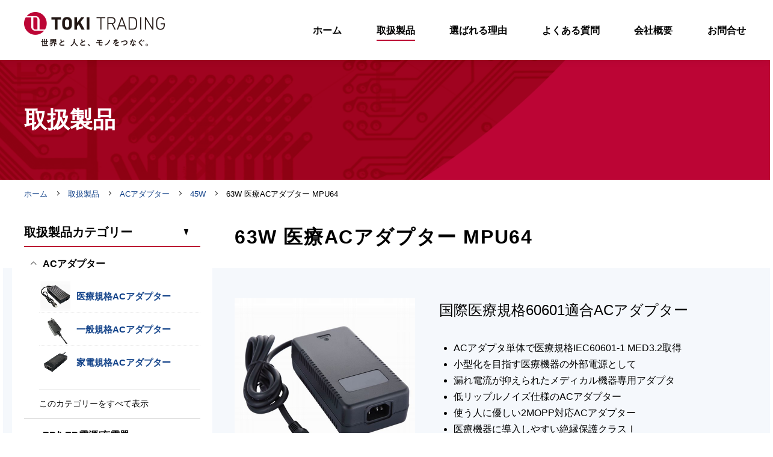

--- FILE ---
content_type: text/html; charset=UTF-8
request_url: https://www.tokitrading.co.jp/products/63w_ac_adapter_mpu64/
body_size: 9216
content:
<!DOCTYPE html>
<html lang="ja">
<head><meta charset="UTF-8"><meta name='robots' content='index, follow, max-image-preview:large, max-snippet:-1, max-video-preview:-1' />

	<!-- This site is optimized with the Yoast SEO plugin v26.7 - https://yoast.com/wordpress/plugins/seo/ -->
	<title>63W 医療ACアダプター MPU64 | 取扱製品 | トキトレーディング株式会社</title>
	<meta name="description" content="ACアダプタ単体で医療規格IEC60601-1 MED3.2取得 小型化を目指す医療機器の外部電源として 漏れ電流が抑えられたメディカル機器専用アダプタ 医療機器の電源にACアダプターによる外部電源化のご提案です。貴社の医療機器開発にお役立てください。IEC60601-1適合。PSE,CCC,UL,CE,Tマーク取得。Yコンやリスクマネージメントファイルなど高度な要求を満たしています。絶縁クラスⅠ。薬機法セット認証申請有利。2MOPP対応と保証5年。ACアダプターが便利" />
	<link rel="canonical" href="https://www.tokitrading.co.jp/products/63w_ac_adapter_mpu64/" />
	<meta property="og:locale" content="ja_JP" />
	<meta property="og:type" content="article" />
	<meta property="og:title" content="63W 医療ACアダプター MPU64 | 取扱製品 | トキトレーディング株式会社" />
	<meta property="og:description" content="ACアダプタ単体で医療規格IEC60601-1 MED3.2取得 小型化を目指す医療機器の外部電源として 漏れ電流が抑えられたメディカル機器専用アダプタ 医療機器の電源にACアダプターによる外部電源化のご提案です。貴社の医療機器開発にお役立てください。IEC60601-1適合。PSE,CCC,UL,CE,Tマーク取得。Yコンやリスクマネージメントファイルなど高度な要求を満たしています。絶縁クラスⅠ。薬機法セット認証申請有利。2MOPP対応と保証5年。ACアダプターが便利" />
	<meta property="og:url" content="https://www.tokitrading.co.jp/products/63w_ac_adapter_mpu64/" />
	<meta property="og:site_name" content="トキトレーディング株式会社" />
	<meta property="article:modified_time" content="2025-10-07T02:13:31+00:00" />
	<meta property="og:image" content="https://www.tokitrading.co.jp/wp/wp-content/uploads/2021/04/adapter_mpu64.jpg" />
	<meta property="og:image:width" content="600" />
	<meta property="og:image:height" content="600" />
	<meta property="og:image:type" content="image/jpeg" />
	<meta name="twitter:card" content="summary_large_image" />
	<script type="application/ld+json" class="yoast-schema-graph">{"@context":"https://schema.org","@graph":[{"@type":"WebPage","@id":"https://www.tokitrading.co.jp/products/63w_ac_adapter_mpu64/","url":"https://www.tokitrading.co.jp/products/63w_ac_adapter_mpu64/","name":"63W 医療ACアダプター MPU64 | 取扱製品 | トキトレーディング株式会社","isPartOf":{"@id":"https://www.tokitrading.co.jp/#website"},"primaryImageOfPage":{"@id":"https://www.tokitrading.co.jp/products/63w_ac_adapter_mpu64/#primaryimage"},"image":{"@id":"https://www.tokitrading.co.jp/products/63w_ac_adapter_mpu64/#primaryimage"},"thumbnailUrl":"https://www.tokitrading.co.jp/wp/wp-content/uploads/2021/04/adapter_mpu64.jpg","datePublished":"2021-05-10T09:21:11+00:00","dateModified":"2025-10-07T02:13:31+00:00","description":"ACアダプタ単体で医療規格IEC60601-1 MED3.2取得 小型化を目指す医療機器の外部電源として 漏れ電流が抑えられたメディカル機器専用アダプタ 医療機器の電源にACアダプターによる外部電源化のご提案です。貴社の医療機器開発にお役立てください。IEC60601-1適合。PSE,CCC,UL,CE,Tマーク取得。Yコンやリスクマネージメントファイルなど高度な要求を満たしています。絶縁クラスⅠ。薬機法セット認証申請有利。2MOPP対応と保証5年。ACアダプターが便利","breadcrumb":{"@id":"https://www.tokitrading.co.jp/products/63w_ac_adapter_mpu64/#breadcrumb"},"inLanguage":"ja","potentialAction":[{"@type":"ReadAction","target":["https://www.tokitrading.co.jp/products/63w_ac_adapter_mpu64/"]}]},{"@type":"ImageObject","inLanguage":"ja","@id":"https://www.tokitrading.co.jp/products/63w_ac_adapter_mpu64/#primaryimage","url":"https://www.tokitrading.co.jp/wp/wp-content/uploads/2021/04/adapter_mpu64.jpg","contentUrl":"https://www.tokitrading.co.jp/wp/wp-content/uploads/2021/04/adapter_mpu64.jpg","width":600,"height":600},{"@type":"BreadcrumbList","@id":"https://www.tokitrading.co.jp/products/63w_ac_adapter_mpu64/#breadcrumb","itemListElement":[{"@type":"ListItem","position":1,"name":"ホーム","item":"https://www.tokitrading.co.jp/"},{"@type":"ListItem","position":2,"name":"取扱製品","item":"https://www.tokitrading.co.jp/products/"},{"@type":"ListItem","position":3,"name":"63W 医療ACアダプター MPU64"}]},{"@type":"WebSite","@id":"https://www.tokitrading.co.jp/#website","url":"https://www.tokitrading.co.jp/","name":"トキトレーディング株式会社","description":"医療機器や産業機器用のACアダプター・電源","inLanguage":"ja"}]}</script>
	<!-- / Yoast SEO plugin. -->


<meta http-equiv="X-UA-Compatible" content="IE=edge"><meta name="viewport" content="width=device-width, initial-scale=1.0"><meta name="format-detection" content="telephone=no"><meta name="skype_toolbar" content="skype_toolbar_parser_compatible"><link rel="preconnect" href="https://fonts.googleapis.com"><link rel="preconnect" href="https://fonts.gstatic.com" crossorigin><link href="https://fonts.googleapis.com/css?family=Open+Sans:400,700" rel="stylesheet"><link rel="stylesheet" href="/css/style.css"><!-- Global site tag (gtag.js) - Google Analytics -->
<script async src="https://www.googletagmanager.com/gtag/js?id=G-F2H75CD206"></script>
<script>
window.dataLayer = window.dataLayer || [];
function gtag(){dataLayer.push(arguments);}
gtag('js', new Date());

gtag('config', 'G-F2H75CD206');
</script>
<style id='wp-img-auto-sizes-contain-inline-css' type='text/css'>
img:is([sizes=auto i],[sizes^="auto," i]){contain-intrinsic-size:3000px 1500px}
/*# sourceURL=wp-img-auto-sizes-contain-inline-css */
</style>
<style id='wp-block-library-inline-css' type='text/css'>
:root{--wp-block-synced-color:#7a00df;--wp-block-synced-color--rgb:122,0,223;--wp-bound-block-color:var(--wp-block-synced-color);--wp-editor-canvas-background:#ddd;--wp-admin-theme-color:#007cba;--wp-admin-theme-color--rgb:0,124,186;--wp-admin-theme-color-darker-10:#006ba1;--wp-admin-theme-color-darker-10--rgb:0,107,160.5;--wp-admin-theme-color-darker-20:#005a87;--wp-admin-theme-color-darker-20--rgb:0,90,135;--wp-admin-border-width-focus:2px}@media (min-resolution:192dpi){:root{--wp-admin-border-width-focus:1.5px}}.wp-element-button{cursor:pointer}:root .has-very-light-gray-background-color{background-color:#eee}:root .has-very-dark-gray-background-color{background-color:#313131}:root .has-very-light-gray-color{color:#eee}:root .has-very-dark-gray-color{color:#313131}:root .has-vivid-green-cyan-to-vivid-cyan-blue-gradient-background{background:linear-gradient(135deg,#00d084,#0693e3)}:root .has-purple-crush-gradient-background{background:linear-gradient(135deg,#34e2e4,#4721fb 50%,#ab1dfe)}:root .has-hazy-dawn-gradient-background{background:linear-gradient(135deg,#faaca8,#dad0ec)}:root .has-subdued-olive-gradient-background{background:linear-gradient(135deg,#fafae1,#67a671)}:root .has-atomic-cream-gradient-background{background:linear-gradient(135deg,#fdd79a,#004a59)}:root .has-nightshade-gradient-background{background:linear-gradient(135deg,#330968,#31cdcf)}:root .has-midnight-gradient-background{background:linear-gradient(135deg,#020381,#2874fc)}:root{--wp--preset--font-size--normal:16px;--wp--preset--font-size--huge:42px}.has-regular-font-size{font-size:1em}.has-larger-font-size{font-size:2.625em}.has-normal-font-size{font-size:var(--wp--preset--font-size--normal)}.has-huge-font-size{font-size:var(--wp--preset--font-size--huge)}.has-text-align-center{text-align:center}.has-text-align-left{text-align:left}.has-text-align-right{text-align:right}.has-fit-text{white-space:nowrap!important}#end-resizable-editor-section{display:none}.aligncenter{clear:both}.items-justified-left{justify-content:flex-start}.items-justified-center{justify-content:center}.items-justified-right{justify-content:flex-end}.items-justified-space-between{justify-content:space-between}.screen-reader-text{border:0;clip-path:inset(50%);height:1px;margin:-1px;overflow:hidden;padding:0;position:absolute;width:1px;word-wrap:normal!important}.screen-reader-text:focus{background-color:#ddd;clip-path:none;color:#444;display:block;font-size:1em;height:auto;left:5px;line-height:normal;padding:15px 23px 14px;text-decoration:none;top:5px;width:auto;z-index:100000}html :where(.has-border-color){border-style:solid}html :where([style*=border-top-color]){border-top-style:solid}html :where([style*=border-right-color]){border-right-style:solid}html :where([style*=border-bottom-color]){border-bottom-style:solid}html :where([style*=border-left-color]){border-left-style:solid}html :where([style*=border-width]){border-style:solid}html :where([style*=border-top-width]){border-top-style:solid}html :where([style*=border-right-width]){border-right-style:solid}html :where([style*=border-bottom-width]){border-bottom-style:solid}html :where([style*=border-left-width]){border-left-style:solid}html :where(img[class*=wp-image-]){height:auto;max-width:100%}:where(figure){margin:0 0 1em}html :where(.is-position-sticky){--wp-admin--admin-bar--position-offset:var(--wp-admin--admin-bar--height,0px)}@media screen and (max-width:600px){html :where(.is-position-sticky){--wp-admin--admin-bar--position-offset:0px}}
/*# sourceURL=/wp-includes/css/dist/block-library/common.min.css */
</style>
</head><body class="wp-singular products-template-default single single-products postid-1536 p-prd p-prd_detail p-singlepost">
<a id="top"></a><header role="banner"><div class="sec_inner header_inner"><a class="siteId" href="/"><picture><source media="(max-width:767px)" srcset="/imgs/id-s.png"><img src="/imgs/id.png" width="468" height="114" alt="トキトレーディング株式会社 TOKI TRADING Ltd. 世界と 人と、モノをつなぐ。"></picture></a><a class="sp menuBtn" id="gNavBtn" href="#"><span class="menuBtn_line"></span><span class="menuBtn_txt">MENU</span></a><div id="gNav"><nav class="gNav"><ul class="sec_inner"><li><a class="" href="/"><span>ホーム</span></a></li><li><a class=" current" href="/products/"><span>取扱製品</span></a></li><li><a class="" href="/strongpoint/"><span>選ばれる理由</span></a></li><li><a class="" href="/faq/"><span>よくある質問</span></a></li><li><a class="" href="/company/"><span>会社概要</span></a></li><li><a class="" href="/contact/"><span>お問合せ</span></a></li></ul></nav><div class="sp head_inq"><p class="inqType_tit">お電話でのご相談</p><a class="inq_telNo" href="tel:0795607333">079-560-7333</a><p class="tel_time"><span>受付時間：月-金 9:00-18:00</span></p></div></div></div></header><div class="spaceHeader" id="spaceHeader"></div>
		<section class="sec sec-scndTit">
			<div class="sec_inner">
				<div class="tit_txt">取扱製品</div>
      		</div>
		</section>
	<section class="sec-bread">
		<div class="sec_inner">
			<ol class="list-bread" itemscope itemtype="https://schema.org/BreadcrumbList">
					<li itemprop="itemListElement" itemscope itemtype="https://schema.org/ListItem">
						<a itemprop="item" href="https://www.tokitrading.co.jp"><span itemprop="name">ホーム</span></a>
						<meta itemprop="position" content="1">
					</li>
	<li itemprop="itemListElement" itemscope itemtype="https://schema.org/ListItem">
						<a itemprop="item" href="https://www.tokitrading.co.jp/products/"><span itemprop="name">取扱製品</span></a>
						<meta itemprop="position" content="2">
					</li>
	<li itemprop="itemListElement" itemscope itemtype="https://schema.org/ListItem">
						<a itemprop="item" href="https://www.tokitrading.co.jp/products/productcat/ac-adapter/"><span itemprop="name">ACアダプター</span></a>
						<meta itemprop="position" content="3">
					</li>
	<li itemprop="itemListElement" itemscope itemtype="https://schema.org/ListItem">
						<a itemprop="item" href="https://www.tokitrading.co.jp/products/productcat/ac-adapter/?output=45w"><span itemprop="name">45W</span></a>
						<meta itemprop="position" content="4">
					</li>
	<li itemprop="itemListElement" itemscope itemtype="https://schema.org/ListItem">
						<a itemprop="item" href="https://www.tokitrading.co.jp/products/63w_ac_adapter_mpu64/"><span itemprop="name">63W 医療ACアダプター MPU64</span></a>
						<meta itemprop="position" content="5">
					</li>
			</ol>
		</div>
	</section>
	<div class="contentWrap"><div class="wrap-hasAside">
	<main role="main">
		<h1 class="sec_tit">63W 医療ACアダプター MPU64</h1>
		<section class="sec sec-prdOutline">
			<div class="prd_images">
				<div class="list-prdImages" id="slick-prdMainImg">
					<div class="slide"><img src="https://www.tokitrading.co.jp/wp/wp-content/uploads/2021/04/adapter_mpu64-600x600.jpg" width="600" height="600" alt="" class="js-imgfit"></div>
				</div>
			</div>
			<div class="prd_outlineTxt">
				<h2 class="prd_catch">国際医療規格60601適合ACアダプター</h2>				<div><ul>
<li>ACアダプタ単体で医療規格IEC60601-1 MED3.2取得</li>
<li>小型化を目指す医療機器の外部電源として</li>
<li>漏れ電流が抑えられたメディカル機器専用アダプタ</li>
<li>低リップルノイズ仕様のACアダプター</li>
<li>使う人に優しい2MOPP対応ACアダプター</li>
<li>医療機器に導入しやすい絶縁保護クラスⅠ</li>
<li>日本の電気用品安全法であるPSEマークつき</li>
<li>受注製造によりDCプラグが選択可能です</li>
<li>安心の長期保証5年（解析対応可能）</li>
</ul>
</div>
			</div>
		</section>
					<section class="sec"><h2 class="tit-h2">製品仕様</h2>
				<table class="prd_specTable">
					<tbody><tr><th>最大出力</th><td>45W</td></tr><tr><th>最大出力</th><td>63W</td></tr><tr><th>入力電圧</th><td>80～275VAC</td></tr><tr><th>出力電圧</th><td>下記記載</td></tr>						<tr>
							<th>安全規格</th>
							<td><ul class="list-stdMark"><li><img src="/imgs/std/PSE.png" alt="PSE" height="56"></li><li><img src="/imgs/std/RU.png" alt="RU" height="56"></li><li><img src="/imgs/std/CB.png" alt="CB" height="56"></li><li><img src="/imgs/std/FCC.png" alt="FCC" height="56"></li></ul><p>PSEマークや最新の規格適合状況はお気軽にお問合せください。</p><p class="note">※型番により適合状況が異なります。詳しくはお問合せください。</p></td>
						</tr>
					<tr><th>動作温度</th><td>-10℃～70℃（ディレーティングによる）</td><tr><th>動作湿度</th><td>0%～95%（水滴無し）</td><tr><th>保存温度</th><td>-40℃～85℃</td><tr><th>保存湿度</th><td>0%～95%（水滴無し）</td><tr><th>MTBF </th><td>200,000時間(計算値)</td><tr><th>外観寸法</th><td>L146 x W76 x H43 mm</td>					</tbody>
				</table>
				<p class="btnWrap"><a class="btn btn-pdf btn-one" href="https://www.tokitrading.co.jp/wp/wp-content/uploads/2021/05/63w_adapter_medical_MPU64.pdf" target="_blank" rel="noopener"><span>カタログを見る</span></a><span class="pdf-size">PDF / 580KB</span></p>			</section>
				<section class="sec sec-lineup"><h2 class="tit-h2">ラインナップ</h2>
			<div class="table-scroll">
				<table border="0">
<tbody>
<tr>
<th>型番</th>
<th>出力電圧</th>
<th>出力電流</th>
<th>TR</th>
<th>最大出力</th>
</tr>
<tr>
<td>MPU64-102*</td>
<td>5VDC</td>
<td>9.00A</td>
<td>7%</td>
<td>45W</td>
</tr>
<tr>
<td>MPU64-103*</td>
<td>7VDC</td>
<td>7.85A</td>
<td>7%</td>
<td>55W</td>
</tr>
<tr>
<td>MPU64-104*</td>
<td>9VDC</td>
<td>6.44A</td>
<td>5%</td>
<td>58W</td>
</tr>
<tr>
<td>MPU64-105</td>
<td>12VDC</td>
<td>5.25A</td>
<td>5%</td>
<td>63W</td>
</tr>
<tr>
<td>MPU64-106</td>
<td>15VDC</td>
<td>4.20A</td>
<td>5%</td>
<td>63W</td>
</tr>
<tr>
<td>MPU64-107</td>
<td>18VDC</td>
<td>3.50A</td>
<td>5%</td>
<td>63W</td>
</tr>
<tr>
<td>MPU64-108</td>
<td>24VDC</td>
<td>2.62A</td>
<td>3%</td>
<td>63W</td>
</tr>
<tr>
<td>MPU64-109*</td>
<td>30VDC</td>
<td>2.10A</td>
<td>3%</td>
<td>63W</td>
</tr>
<tr>
<td>MPU64-110*</td>
<td>36VDC</td>
<td>1.75A</td>
<td>3%</td>
<td>63W</td>
</tr>
</tbody>
</table>
			</div>				<div class="lineup_note"><ul class="list-txtMarker">
<li>※出力電圧は固定です。記載された出力電圧の範囲で変動するという意味ではありません。<br />
例）固定12VDC±5%です。変動11～13VDCではありません。</li>
<li></li>
</ul>
</div><div class="elem-clm wrap-connecterLink"><div class="link_txt"><h3 class="tit-h5">出力プラグ・二次側コネクタについて</h3><p>ご指定プラグやご支給コネクタの接続、電線の長さ変更、DCコード上のノイズフィルタ追加など、お客様のご要望に柔軟に対応していますのでお気軽にご相談ください。</p></div><div class="link_btn"><a class="btn btn-arrow btn-one" href="/product-info/ac-adapter-plug.html"><span>出力プラグ・二次側コネクタ</span></a></div></div></section>
						<section class="sec">
					<p>医療機器の外付け電源として開発されたACアダプターです。<br />
リップルノイズが低く、漏れ電流が抑えられたメディカル機器向けのACアダプターです。<br />
ACアダプタ単体で医療規格IEC60601-1（3.2版）に適合しています。<br />
受注製造によりDCプラグが自由にご選択いただけます。2MOPP対応ACアダプターです。</p>
				</section>
							<section class="sec sec-related"><h2 class="tit-h2">関連製品</h2>
					<ul class="list-prd_related">
						<li>
						<a href="https://www.tokitrading.co.jp/products/45w65w_gan_pd_atn045_atn065_iryou-2/"><span class="prd_thumb"><img src="https://www.tokitrading.co.jp/wp/wp-content/uploads/2024/01/74169317ae58d5742129b24ab8135188.jpg" width="322" height="322"></span><span class="prd_linktxt"><span class="prd_title">45W/65W PDパワーデリバリー医療</span><span class="prd_txt">PDパワーデリバリー・医療とITE規格<br>出力：45W、65W</span></span></a>
					</li><li>
						<a href="https://www.tokitrading.co.jp/products/63w_medical_ac_adapter_hpu63a/"><span class="prd_thumb"><img src="https://www.tokitrading.co.jp/wp/wp-content/uploads/2021/04/adapter_hpu63a-600x600.jpg" width="600" height="600"></span><span class="prd_linktxt"><span class="prd_title">63W 医療ACアダプター HPU63A</span><span class="prd_txt">家庭用医療器の外部電源にクラスⅠ<br>出力：60W、63W</span></span></a>
					</li><li>
						<a href="https://www.tokitrading.co.jp/products/63w_medical_ac_adapter_hpu63c/"><span class="prd_thumb"><img src="https://www.tokitrading.co.jp/wp/wp-content/uploads/2021/04/adapter_hpu63c-600x600.jpg" width="600" height="600"></span><span class="prd_linktxt"><span class="prd_title">63W 医療ACアダプター HPU63C</span><span class="prd_txt">電源単体でメディカル60601-1に合格<br>出力：60W、63W</span></span></a>
					</li><li>
						<a href="https://www.tokitrading.co.jp/products/63w_medical_ac_adapter_mpu60c/"><span class="prd_thumb"><img src="https://www.tokitrading.co.jp/wp/wp-content/uploads/2021/07/adapter_mpu60c.jpg" width="500" height="500"></span><span class="prd_linktxt"><span class="prd_title">63W 医療ACアダプター MPU60C</span><span class="prd_txt">小型化を目指す医療機器のアダプタ<br>出力：60W、63W</span></span></a>
					</li>					</ul>
				</section>

				</main>
	<aside>
	<div class="aside_sticky">
		<div class="js-asideMenu-wrap">
			<div class="aside_titWrap"><h2 class="aside_tit">取扱製品カテゴリー</h2>
				<a class="arrowbtn-extend" id="expandSideMenus" href="#" title="メニューをすべて展開する"></a>
			</div>			<div class="exMenu is-open" data-catslug="ac-adapter">					<h3 class="exMenu_tit"><span>ACアダプター</span></h3>
					<div class="exMenu_content"><ul class="aside_listMenus"><li><a href="https://www.tokitrading.co.jp/products/productcat/ac-adapter/medical-ac-adapter/" class=""><img class="cat_thumb" src="https://www.tokitrading.co.jp/wp/wp-content/uploads/2021/04/adapter_300w_switch_a10_pw-150x150.jpg" width="150" height="150" alt=""><span>医療規格ACアダプター</span></a></li><li><a href="https://www.tokitrading.co.jp/products/productcat/ac-adapter/62368-ac-adapter/" class=""><img class="cat_thumb" src="https://www.tokitrading.co.jp/wp/wp-content/uploads/2021/04/adapter_5W_US-P3_adt-150x150.jpg" width="150" height="150" alt=""><span>一般規格ACアダプター</span></a></li><li><a href="https://www.tokitrading.co.jp/products/productcat/ac-adapter/household-ac-adapter/" class=""><img class="cat_thumb" src="https://www.tokitrading.co.jp/wp/wp-content/uploads/2021/04/thumb-home-ac-adapter.jpg" width="150" height="150" alt=""><span>家電規格ACアダプター</span></a></li>				</ul>
					<a class="showAllPrd" href="https://www.tokitrading.co.jp/products/productcat/ac-adapter/"><span>このカテゴリーをすべて表示</span></a></div>			</div>
						<div class="exMenu" data-catslug="led-driver">					<h3 class="exMenu_tit"><span>PD/LED電源/充電器</span></h3>
					<div class="exMenu_content"><ul class="aside_listMenus"><li><a href="https://www.tokitrading.co.jp/products/productcat/led-driver/battery-charger/" class=""><img class="cat_thumb" src="https://www.tokitrading.co.jp/wp/wp-content/uploads/2021/04/adapter_6A-401DA-2_eng-150x150.jpg" width="150" height="150" alt=""><span>充電器</span></a></li><li><a href="https://www.tokitrading.co.jp/products/productcat/led-driver/power-delivery/" class=""><img class="cat_thumb" src="https://www.tokitrading.co.jp/wp/wp-content/uploads/2021/07/adapter_PD_6N-201WU_62368_20w_1_eng.jpg" width="150" height="150" alt=""><span>パワーデリバリー電源</span></a></li><li><a href="https://www.tokitrading.co.jp/products/productcat/led-driver/switching-power/" class=""><img class="cat_thumb" src="https://www.tokitrading.co.jp/wp/wp-content/uploads/2021/04/power_supply_305W_Open_Frame-P45_adt-150x150.jpg" width="150" height="150" alt=""><span>スイッチング電源</span></a></li><li><a href="https://www.tokitrading.co.jp/products/productcat/led-driver/led_driver/" class=""><img class="cat_thumb" src="https://www.tokitrading.co.jp/wp/wp-content/uploads/2021/04/led_driver_lsu120a-150x150.jpg" width="150" height="150" alt=""><span>LED電源・防水アダプター</span></a></li>				</ul>
					<a class="showAllPrd" href="https://www.tokitrading.co.jp/products/productcat/led-driver/"><span>このカテゴリーをすべて表示</span></a></div>			</div>
						<div class="exMenu" data-catslug="power-cable">					<h3 class="exMenu_tit"><span>電源ケーブル</span></h3>
					<div class="exMenu_content"><ul class="aside_listMenus"><li><a href="https://www.tokitrading.co.jp/products/productcat/power-cable/cable/" class=""><img class="cat_thumb" src="https://www.tokitrading.co.jp/wp/wp-content/uploads/2021/04/accable_ul_usa_3p_lt-202UL_ld.jpg" width="150" height="147" alt=""><span>国内用電源ケーブル（ACコード）</span></a></li><li><a href="https://www.tokitrading.co.jp/products/productcat/power-cable/export-power-cable/" class=""><img class="cat_thumb" src="https://www.tokitrading.co.jp/wp/wp-content/uploads/2025/05/kaigaiyushutuyou_ke-buru-150x150.png" width="150" height="150" alt=""><span>海外輸出用電源ケーブル（ACコード）</span></a></li><li><a href="https://www.tokitrading.co.jp/products/productcat/power-cable/lock_cable/" class=""><img class="cat_thumb" src="https://www.tokitrading.co.jp/wp/wp-content/uploads/2021/04/accable_lock_ws-150x150.jpg" width="150" height="150" alt=""><span>抜け防止電源ケーブル（ロック式）</span></a></li><li><a href="https://www.tokitrading.co.jp/products/productcat/power-cable/hospital_grade_pse_lock/" class=""><img class="cat_thumb" src="https://www.tokitrading.co.jp/wp/wp-content/uploads/2025/06/hospitalgrade_pse_accord_denngenn_ke-buru_lock_toki_2-150x150.jpg" width="150" height="150" alt=""><span>PSEホスピタルグレード抜け防止</span></a></li>				</ul>
					<a class="showAllPrd" href="https://www.tokitrading.co.jp/products/productcat/power-cable/"><span>このカテゴリーをすべて表示</span></a></div>			</div>
						<div class="exMenu" data-catslug="pc">					<h3 class="exMenu_tit"><span>パソコン関連</span></h3>
					<div class="exMenu_content"><ul class="aside_listMenus"><li><a href="https://www.tokitrading.co.jp/products/productcat/pc/medical_touch_panel_pc/" class=""><img class="cat_thumb" src="https://www.tokitrading.co.jp/wp/wp-content/uploads/2021/04/touch_pc_medical_WMP-153_wc.jpg" width="150" height="150" alt=""><span>医療規格タッチパネルPC</span></a></li><li><a href="https://www.tokitrading.co.jp/products/productcat/pc/industry_touch_panel_pc/" class=""><img class="cat_thumb" src="https://www.tokitrading.co.jp/wp/wp-content/uploads/2021/04/touch_pc_industry_WTP-8B66-19-Fwithstand_wc.jpg" width="150" height="150" alt=""><span>産業規格タッチパネルPC</span></a></li><li><a href="https://www.tokitrading.co.jp/products/productcat/pc/keyboard_mouse_washable/" class=""><img class="cat_thumb" src="https://www.tokitrading.co.jp/wp/wp-content/uploads/2021/04/keyboard_washable-1_kl-150x150.jpg" width="150" height="150" alt=""><span>洗えるキーボードとマウス</span></a></li><li><a href="https://www.tokitrading.co.jp/products/productcat/pc/%e7%a9%ba%e4%b8%ad%e3%83%87%e3%82%a3%e3%82%b9%e3%83%97%e3%83%ac%e3%82%a4/" class=""><img class="cat_thumb" src="https://www.tokitrading.co.jp/wp/wp-content/uploads/2024/03/index_miraipix_topcategory-150x150.jpg" width="150" height="150" alt=""><span>空中ディスプレイ</span></a></li><li><a href="https://www.tokitrading.co.jp/products/productcat/pc/ups/" class=""><img class="cat_thumb" src="https://www.tokitrading.co.jp/wp/wp-content/uploads/2024/10/9sx-150x150.jpg" width="150" height="150" alt=""><span>UPS無停電電源装置</span></a></li><li><a href="https://www.tokitrading.co.jp/products/productcat/pc/energy_storage_battery/" class=""><img class="cat_thumb" src="https://www.tokitrading.co.jp/wp/wp-content/uploads/2024/04/chikudennchi_pawa-iresuri-_batteri-150x150.png" width="150" height="150" alt=""><span>可搬型蓄電システム</span></a></li>				</ul>
					<a class="showAllPrd" href="https://www.tokitrading.co.jp/products/productcat/pc/"><span>このカテゴリーをすべて表示</span></a></div>			</div>
						<div class="exMenu" data-catslug="output-plug">					<h3 class="exMenu_tit"><span>コネクタ</span></h3>
					<div class="exMenu_content"><ul class="aside_listMenus"><li><a href="https://www.tokitrading.co.jp/products/productcat/output-plug/connector_plug_jack/" class=""><img class="cat_thumb" src="https://www.tokitrading.co.jp/wp/wp-content/uploads/2021/05/plug_connector.jpg" width="150" height="150" alt=""><span>出力プラグ・コネクタ</span></a></li><li><a href="https://www.tokitrading.co.jp/products/productcat/output-plug/itt-cannon_xlr_connector/" class=""><img class="cat_thumb" src="https://www.tokitrading.co.jp/wp/wp-content/uploads/2021/10/xlr_ittcannon_connector.jpg" width="150" height="150" alt=""><span>ITT CANNON社製コネクタ</span></a></li><li><a href="https://www.tokitrading.co.jp/products/productcat/output-plug/odu_connector_plug_jack/" class=""><img class="cat_thumb" src="https://www.tokitrading.co.jp/wp/wp-content/uploads/2021/05/connector_MEDI-SNAP_odu2.jpg" width="150" height="150" alt=""><span>ODU社製コネクタセット</span></a></li>				</ul>
					<a class="showAllPrd" href="https://www.tokitrading.co.jp/products/productcat/output-plug/"><span>このカテゴリーをすべて表示</span></a></div>			</div>
						<div class="exMenu" data-catslug="others">					<h3 class="exMenu_tit"><span>配線材料他</span></h3>
					<div class="exMenu_content"><ul class="aside_listMenus"><li><a href="https://www.tokitrading.co.jp/products/productcat/others/cable_other/" class=""><img class="cat_thumb" src="https://www.tokitrading.co.jp/wp/wp-content/uploads/2021/08/5_kss1.jpg" width="150" height="150" alt=""><span>配線材料</span></a></li><li><a href="https://www.tokitrading.co.jp/products/productcat/others/tire-spike/" class=""><img class="cat_thumb" src="https://www.tokitrading.co.jp/wp/wp-content/uploads/2021/05/STT1-150x150.jpg" width="150" height="150" alt=""><span>大雪スタック脱出タイヤ滑り止め</span></a></li><li><a href="https://www.tokitrading.co.jp/products/productcat/others/partition/" class=""><img class="cat_thumb" src="https://www.tokitrading.co.jp/wp/wp-content/uploads/2021/04/mouse_washable_kl-e1627279540553-150x150.jpg" width="150" height="150" alt=""><span>感染対策品</span></a></li>				</ul>
					<a class="showAllPrd" href="https://www.tokitrading.co.jp/products/productcat/others/"><span>このカテゴリーをすべて表示</span></a></div>			</div>
			


		</div>
	</div>
</aside>

</div>
	</div>
<section class="sec sec-hasbg sec-cta"><div class="sec_inner"><h2 class="sec_tit cta_tit"><span class="nobr">お問合せ・製品選定の</span><span class="nobr">ご相談などはこちら</span></h2><p><span class="nobr">在庫販売、</span><span class="nobr">少数受注生産、</span><span class="nobr">大口量産、</span><span class="nobr">特注カスタマイズ、</span><br class="pc"><span class="nobr">規格・法令についてのご相談や</span><span class="nobr">掲載がない製品も</span><span class="nobr">お気軽にご相談ください。</span></p><div class="foreignSupported"><ul><li>ENGLISH AVAILABLE</li><li>&nbsp;/ 可以対応中文</li></ul></div><div class="wrap-inquiryType elem-clm"><div class="inq_tel"><h3 class="inqType_tit">お電話でのご相談</h3><a class="inq_telNo" href="tel:079-560-7333">079-560-7333</a><ul class="list-inqTelAttr"><li>受付時間：月-金 9:00-18:00</li><li>FAX：079-560-7334</li></ul></div><div class="inq_mail"><h3 class="inqType_tit">メールでのお問合せ</h3><a class="btn btn-white cta_formBtn" href="/contact/"><span>お問合せフォーム</span></a></div></div></div><div class="wrap-inqCatalog elem-block"><div class="sec_inner"><div class="wrap-catalogLink"><div class="catalog_txt"><h3>製品カタログ・会社案内</h3><p><span class="nobr">イプロスより</span><span class="nobr">製品カタログ、会社案内を</span><span class="nobr">閲覧・ダウンロードいただけます。</span></p></div><div class="catalog_btn"><a class="btn btn-white btn-arrow btn-newWin" href="https://premium.ipros.jp/toki-t/catalog/" target="_blank" rel="noopener"><span>カタログ一覧</span></a></div></div></div></div></section><footer role="contentinfo"><div class="sec_inner"><div class="footer_inner"><div class="footer_corpInfo"><a class="foot_id" href="/"><img src="/imgs/id-s.png" alt="TOKI TRADING Ltd" width="402" height="64"/></a><div class="foot_infoTxt"><p class="foot_name">トキトレーディング株式会社</p><address>〒669-1342 兵庫県三田市四ツ辻710</address><a class="link-arrow" href="/company/#access">アクセス</a></div><ul class="foot_sns"><li><a href="https://www.instagram.com/adapter_tokitrading/" target="_blank" rel="noopener"><img src="/imgs/ico-insta.svg" width="24" height="24" alt=""/><span>Instagram</span></a></li><li><a href="https://www.facebook.com/tokitrading1/" target="_blank" rel="noopener"><img src="/imgs/ico-fb.png" width="52" height="52" alt=""/><span>Facebook</span></a></li></ul></div><nav class="footer_nav"><ul class="list-footMenu"><li><a href="/"><span>ホーム</span></a></li><li><a href="/news/"><span>お知らせ</span></a></li><li><a href="/blog/"><span>ブログ</span></a></li></ul><ul class="list-footMenu"><li><a href="/products/"><span>取扱製品</span></a></li><li><a href="/strongpoint/"><span>選ばれる理由</span></a></li><li><a href="/faq/"><span>よくある質問</span></a></li></ul><ul class="list-footMenu"><li><a href="/company/"><span>会社概要</span></a></li><li><a href="/recruit/"><span>採用情報</span></a></li><li><a href="/contact/"><span>お問合せ</span></a></li><li><a href="/policy/"><span>プライバシーポリシー</span></a></li></ul></nav></div></div><p class="copyright">&copy; TOKI Trading Ltd. All Rights Reserved.</p><div class="wrap-pageTop"><a class="pageTop" href="#top">PAGE TOP</a></div></footer><div class="coverAll" id="cover"></div><script src="https://ajax.googleapis.com/ajax/libs/jquery/3.3.1/jquery.min.js"></script><script>window.jQuery || document.write( '<script src="/js/lib/jquery-3.3.1.min.js"><\/script>' );</script><script src="/js/common.min.js"></script><script type="speculationrules">
{"prefetch":[{"source":"document","where":{"and":[{"href_matches":"/*"},{"not":{"href_matches":["/wp/wp-*.php","/wp/wp-admin/*","/wp/wp-content/uploads/*","/wp/wp-content/*","/wp/wp-content/plugins/*","/wp/wp-content/themes/toki-t/*","/*\\?(.+)"]}},{"not":{"selector_matches":"a[rel~=\"nofollow\"]"}},{"not":{"selector_matches":".no-prefetch, .no-prefetch a"}}]},"eagerness":"conservative"}]}
</script>
</body>
</html>


--- FILE ---
content_type: text/css
request_url: https://www.tokitrading.co.jp/css/style.css
body_size: 24227
content:
@charset "UTF-8";@font-face{font-family:icomoon;src:url(fonts/icomoon.eot?gdbdj1);src:url(fonts/icomoon.eot?gdbdj1#iefix) format("embedded-opentype"),url(fonts/icomoon.ttf?gdbdj1) format("truetype"),url(fonts/icomoon.woff?gdbdj1) format("woff"),url(fonts/icomoon.svg?gdbdj1#icomoon) format("svg");font-weight:400;font-style:normal;font-display:block}/*!
html5doctor.com Reset Stylesheet
v1.6.1
Last Updated: 2010-09-17
Author: Richard Clark - http://richclarkdesign.com
Twitter: @rich_clark
*/abbr,address,article,aside,audio,b,blockquote,body,canvas,caption,cite,code,dd,del,details,dfn,div,dl,dt,em,fieldset,figcaption,figure,footer,form,h1,h2,h3,h4,h5,h6,header,hgroup,html,i,iframe,img,ins,kbd,label,legend,li,mark,menu,nav,object,ol,p,pre,q,samp,section,small,span,strong,sub,summary,sup,table,tbody,td,tfoot,th,thead,time,tr,ul,var,video{margin:0;padding:0;border:0;outline:0;font-size:100%;vertical-align:baseline;background:0 0}body{line-height:1}article,aside,details,figcaption,figure,footer,header,hgroup,menu,nav,section{display:block}nav ul{list-style:none}blockquote,q{quotes:none}blockquote:after,blockquote:before,q:after,q:before{content:none}a{margin:0;padding:0;font-size:100%;vertical-align:baseline;background:0 0}ins{background-color:#ff9;color:#000;text-decoration:none}mark{background-color:#ff9;color:#000;font-style:italic;font-weight:700}del{text-decoration:line-through}abbr[title],dfn[title]{border-bottom:1px dotted;cursor:help}table{border-collapse:collapse;border-spacing:0}hr{display:block;height:1px;border:0;border-top:1px solid #ccc;margin:1em 0;padding:0}input,select{vertical-align:middle}@font-face{font-family:AdjustedYuGothic;font-weight:400;src:local("Yu Gothic Medium")}@font-face{font-family:AdjustedYuGothic;font-weight:700;src:local("Yu Gothic Bold")}.arrowbtn-extend::after,.btn-arrow::after,.btn-arrow::before,.btn-newWin span::after,.btn-pdf::before,.cta_formBtn::before,.detailSearch_ac::after,.detailSearch_submit::before,.gNav a::after,.head_inq .inq_telNo::before,.inq_telNo::before,.link-anchor::after,.link-arrow::after,.link-newWin::after,.list-cats.list-cats-hr a::after,.list-footMenu a::after,.list-subCats a::after,.p-prd_top .list-prd_topCat a::after,.page-numbers .page-numbers.next::before,.page-numbers .page-numbers.prev::before,.pageTop::after,.slick-arrow::after{font-family:icomoon,sans-serif!important;speak:none;font-style:normal;font-weight:400;font-variant:normal;text-transform:none;line-height:1}.aside_listMenus>li>a,.btn,.clm_tit,.cta_formBtn,.dl-adapterSearch dt,.dl-form>dt,.dl-history>dt,.dl-news.is-important dd,.dl-profile>dt,.foot_name,.gNav a,.head_inq .inqType_tit,.history_month>dt,.inq_telNo,.link-arrow,.list-blogTop .post_tit,.list-btns .btn_info,.list-cats .cat_title,.list-cats-vr .cat_title,.list-prd_topCat a,.list-products .prd_title,.list-subCats-btn a,.news_catIco,.p-contact .contact_attention,.p-prd_detail .list-stock a,.p-prd_detail .stock_model,.p-search .searchCond span,.p-strongpoint .reason_en,.p-strongpoint .trouble_catch,.p-top .importantInfo,.p-top .list-case .case_thumb div,.p-top .mv_catch,.p-top .mv_catch_sub,.philosophy_catch dt,.post_body .mark,.post_body .mark-im,.post_related_lists dt,.prize_ico,.sec-philosophy .philo_top,.sec-scndTit .tit_txt,.table-normal caption,.table-normal thead td,.table-normal thead th,.wrap-faq summary,a.exMenu_tit,figure figcaption:first-child,h1,h2,h3,h4,h5,mark,strong{font-weight:600;-moz-osx-font-smoothing:grayscale}.p-prd_detail .prd_catch{font-weight:400;font-family:AvenirNext-Regular,Helvetica,-apple-system,'Hiragino Sans','Hiragino Kaku Gothic ProN',sans-serif}.list-link-anchor .ua-ie a,.list-products .ua-ie a,.pageNav .ua-ie a,.tab_listCatWrap li .ua-ie a,.ua-ie .link-txtColor,.ua-ie .list-link-anchor a,.ua-ie .list-products a,.ua-ie .pageNav a,.ua-ie .tab_listCatWrap li a,.ua-ie a.showAllPrd{color:#000}.list-link-anchor [data-whatinput=keyboard] a:focus,.list-products [data-whatinput=keyboard] a:focus,.pageNav [data-whatinput=keyboard] a:focus,.tab_listCatWrap li [data-whatinput=keyboard] a:focus,[data-whatinput=keyboard] .link-txtColor:focus,[data-whatinput=keyboard] .list-link-anchor a:focus,[data-whatinput=keyboard] .list-products a:focus,[data-whatinput=keyboard] .pageNav a:focus,[data-whatinput=keyboard] .tab_listCatWrap li a:focus,[data-whatinput=keyboard] a.showAllPrd:focus{color:#2564bc}.list-link-anchor .ua-ie a:hover,.list-products .ua-ie a:hover,.pageNav .ua-ie a:hover,.tab_listCatWrap li .ua-ie a:hover,.ua-ie .link-txtColor:hover,.ua-ie .list-link-anchor a:hover,.ua-ie .list-products a:hover,.ua-ie .pageNav a:hover,.ua-ie .tab_listCatWrap li a:hover,.ua-ie a.showAllPrd:hover{color:#2564bc}.post_body .mark,.post_body .mark-im,mark{background:transparent linear-gradient(transparent 65%,#f7dae2 65%,#f7dae2 100%);font-style:normal}.post_body .ua-ie .mark,.post_body .ua-ie .mark-im,.ua-ie .post_body .mark,.ua-ie .post_body .mark-im,.ua-ie mark{background:transparent linear-gradient(transparent 45%,#f7dae2 45%,#f7dae2 80%,transparent 80%)}.p-top .sec-top-products .wrap-products,.wrap-box,header{box-shadow:0 1px 6px 0 rgba(0,0,0,.1)}.news_catIco,.prize_ico{font-size:1.1rem;display:inline-block;width:100px;height:22px;border-radius:3px;background:#eee;color:#fff;vertical-align:.2em;text-align:center;line-height:22px;letter-spacing:.04em}.ua-ie .news_catIco,.ua-ie .prize_ico{padding:5px 0 0;line-height:15px;box-sizing:border-box}html{font-size:62.5%}body{min-width:320px;color:#000;font-feature-settings:"pkna";overflow-x:hidden;font-size:1.4rem;font-family:AvenirNext-Regular,Helvetica,-apple-system,'Hiragino Sans','Hiragino Kaku Gothic ProN',sans-serif;line-height:1.7}.ua-sp body{-webkit-text-size-adjust:100%}[data-whatinput=keyboard] :focus{outline-color:#777;outline-width:1px}a:not(:root){text-decoration:none}a{color:#124289;text-decoration:none;transition:color .3s,background-color .3s,opacity .3s,letter-spacing .3s;backface-visibility:hidden}[data-whatinput=keyboard] a:focus{color:#2564bc;text-decoration:underline}[data-whatinput=keyboard] a:focus img{opacity:.8}.ua-ie a:hover{color:#2564bc;text-decoration:underline}.ua-ie a:hover img{opacity:.8}a img{transition:opacity .3s;backface-visibility:hidden}[data-whatinput=mouse] :focus,[data-whatinput=touch] :focus{outline:0}a[href^="tel:"]{cursor:default;pointer-events:none}.ua-sp a[href^="tel:"]{pointer-events:initial;cursor:pointer}h1>a,h2>a,h3>a,h4>a,h5>a{color:inherit}[data-whatinput=keyboard] h1>a:focus,[data-whatinput=keyboard] h2>a:focus,[data-whatinput=keyboard] h3>a:focus,[data-whatinput=keyboard] h4>a:focus,[data-whatinput=keyboard] h5>a:focus{text-decoration:underline}.ua-ie h1>a:hover,.ua-ie h2>a:hover,.ua-ie h3>a:hover,.ua-ie h4>a:hover,.ua-ie h5>a:hover{text-decoration:underline}p{margin-bottom:1.2em}p:last-child{margin-bottom:0}img{max-width:100%;height:auto;outline:0;border:0;vertical-align:bottom}ol,ul{margin:0 0 1.2em;padding:0;list-style-type:disc}ol:last-child,ul:last-child{margin-bottom:0}li{margin-left:1.5em;text-indent:0}ol{list-style-type:decimal}sub,sup{position:relative;height:0;font-size:.6em;line-height:1}sup{bottom:1ex}sub{top:.5ex}table{width:100%}input[type=email],input[type=search],input[type=text],select,textarea{box-sizing:border-box;padding:.3em .5em;border:1px solid #ccc;vertical-align:middle;font-size:100%;font-family:inherit}input[type=email]:focus,input[type=search]:focus,input[type=text]:focus,select:focus,textarea:focus{outline:0;border:1px solid #666;background-color:#fffceb}input[type=button],input[type=submit]{outline:0;border:none;cursor:pointer;transition:all,.3s;-webkit-appearance:none}label input{vertical-align:-1px}button{font-size:100%;line-height:inherit;cursor:pointer}address{font-style:normal}figure figcaption:first-child{margin-bottom:.4em;font-size:1.3rem}summary{list-style-image:none;padding:0;margin:0}summary::-webkit-details-marker{color:transparent;background-image:none;width:0;height:0;margin:0;padding:0}header{position:fixed;top:0;left:0;z-index:50;display:block;width:100%;height:50px;background:#fff;min-width:320px}.header_inner{display:flex;flex-flow:row nowrap;align-items:center;justify-content:space-between;height:50px}.siteId{max-width:190px}.siteId img{max-width:100%}.head_inq.sp{text-align:center}.head_inq .tel_time{font-size:1.3rem}.head_inq .inq_telNo{color:#000}.head_inq .inq_telNo::before{content:"\e904";margin-right:.4em}.ua-sp .head_inq .inq_telNo{color:#124289}.ua-sp .head_inq .inq_telNo::before{color:#000}#gNav{color:#000}.gNav ul{margin:0 -15px 28px}.gNav li{position:relative;margin-left:0;border-bottom:1px solid #ccc}.gNav a{position:relative;display:block;padding:.8em 15px;color:#000}.gNav a::after{position:absolute;top:0;right:0;bottom:0;margin:auto 0;width:29px;height:3px;content:"\e900";font-size:2.8rem;line-height:3px;background-size:contain}.gNav a::after{content:""}[data-whatinput=keyboard] .gNav a:focus{text-decoration:none}.ua-ie .gNav a:hover{text-decoration:none}.menuBtn{position:absolute;top:0;right:0;display:block;width:50px;height:50px;background:#000;color:#fff;text-align:center;text-decoration:none;line-height:1}[data-whatinput=keyboard] .menuBtn:focus{color:#fff;text-decoration:none}.ua-ie .menuBtn:hover{color:#fff;text-decoration:none}.menuBtn_line{position:relative;display:block;box-sizing:border-box;margin:19px auto 10px;width:20px;height:2px;background:#fff;text-align:center}.menuBtn_line::after,.menuBtn_line::before{content:"";position:absolute;top:6px;display:block;width:100%;height:2px;background:#fff;transition:all,.3s}.menuBtn_line::before{top:-6px}.is-open .menuBtn_line{display:block;background:0 0}.is-open .menuBtn_line::before{top:0;transform:rotate(225deg)}.is-open .menuBtn_line::after{top:0;transform:rotate(-225deg)}.menuBtn_txt{display:block;font-size:10px;line-height:1.1;transform:scale(.9);transform-origin:top center}.spaceHeader{height:50px}.contentWrap{padding-bottom:50px}.wrap-hasAside{padding:0 15px;box-sizing:border-box}.wrap-hasAside>aside{margin-top:50px}footer{background:#fff;border-top:1px solid #eee}.footer_inner{padding:50px 0}a.foot_id{display:block;margin:0 0 1em;width:201px}.foot_infoTxt{margin-bottom:.6em}.foot_infoTxt address{display:inline;margin:0 1.2em 0 0}.foot_name{margin-bottom:0;font-size:1.4rem;line-height:1.6;letter-spacing:.12em}.foot_sns{list-style-type:none;display:flex;flex-flow:row nowrap;justify-content:center}.foot_sns li{margin:0 .75em}.foot_sns img{margin:0 10px 0 0;width:26px;vertical-align:middle}.footer_nav{margin:28px -15px 0}.footer_nav:after,.footer_nav:before{content:"";display:table}.footer_nav:after{clear:both}.list-footMenu{margin:0;display:inline;list-style-type:none}.list-footMenu li{box-sizing:border-box;padding:0 10px;margin:0 0 5px;border-bottom:1px solid #ccc}.list-footMenu a{display:block;padding:.8em 40px .8em 0;color:inherit;position:relative}.list-footMenu a::after{position:absolute;top:0;right:0;bottom:0;margin:auto 0;width:29px;height:3px;content:"\e900";font-size:2.8rem;line-height:3px;background-size:contain}.copyright{margin-bottom:0;padding:1em 0;background:#bc0535;color:#fff;text-align:center;font-size:1rem}.wrap-pageTop{position:relative;margin:0 auto;max-width:1355px;width:100%}.pageTop{position:absolute;right:0;bottom:20px;display:block;overflow:hidden;margin:0;padding-top:45px;width:45px;height:0;background:#000;transition:transform .3s,background-color .3s,opacity .3s}.pageTop::after{content:"\e902";font-size:3.4rem;color:#fff;position:absolute;right:0;bottom:0;left:.2em;display:block;margin:0 auto;transition:transform .3s;transform:translateY(0)}[data-whatinput=keyboard] .pageTop:focus{background:#394965}[data-whatinput=keyboard] .pageTop:focus::after{transform:translateY(-5px)}.ua-ie .pageTop:hover{background:#394965}.ua-ie .pageTop:hover::after{transform:translateY(-5px)}.coverAll{display:none;opacity:0}.dummyImg{width:100%;background:#eee;box-sizing:border-box;position:relative}.dummyImgContent{position:absolute;top:0;bottom:0;right:0;left:0;padding:10px;display:flex;flex-flow:row nowrap;align-items:center;justify-content:center}.dummy-rect3_2{padding-top:62.5%}.sec{margin:40px 0 0}.sec:first-child{margin-top:0}.sec-hasbg{margin:40px 0 0;padding:40px 0}.sec-hasbg+.sec-hasbg{margin-top:0!important}.sec-bdr{padding-top:40px;border-top:1px solid #eee}.sec-join{margin-top:35px}.sec_inner{margin:0 auto;padding:0 15px}.sec-box .sec_inner{box-sizing:border-box;margin:0 auto;padding:15px;border:1px solid #ccc}.elem-block{margin-top:28px}.elem-clm{margin-top:24px}.wrap-box{background:#fff;max-width:1000px;margin-left:-5px;margin-right:-5px;padding:20px 15px;box-sizing:border-box}.block-box-im{background:#eee;padding:1em}.tableDl>dt{margin-top:.8em}.tableDl>dt:first-child{margin-top:0}.tableDl>dd{padding:.2em 0 .6em 1em}.note{font-size:1.2rem;color:#777}ol+.note,p+.note,ul+.note{margin-top:-1em}.table-normal{border:1px solid #eee;border-collapse:collapse}.table-normal td,.table-normal th{padding:.3em .8em;border:1px solid #eee;text-align:left}.table-normal caption{text-align:left}.sec-pageNav{padding-top:24px}.sec-pageNav nav{position:relative}.sec-pageNav nav:after,.sec-pageNav nav:before{content:"";display:table}.sec-pageNav nav:after{clear:both}.pageNav{list-style-type:none}.pageNav::after{content:"";display:block;width:1px;height:100%;position:absolute;background:#eee;top:0;bottom:0;right:0;left:0;margin:auto}.pageNav li{margin:0;width:47%}.pageNav a{display:flex;flex-flow:column nowrap;line-height:1.4;font-size:1.3rem}[data-whatinput=keyboard] .pageNav a:focus{text-decoration:none}[data-whatinput=keyboard] .pageNav a:focus .pageNav_postTit{text-decoration:underline}.ua-ie .pageNav a:hover{text-decoration:none}.ua-ie .pageNav a:hover .pageNav_postTit{text-decoration:underline}.pageNav_sub{color:#777;margin-bottom:.5em;font-size:1.1rem}.pageNav_postDate{font-size:1rem;margin-bottom:.2em}.pageNav_postTit{text-overflow:ellipsis;overflow:hidden;white-space:nowrap}.pageNav_prev{float:left}.pageNav_next{float:right;text-align:right}.movie-youtube{position:relative;max-width:560px;margin:0 auto}.movie-youtube::before{content:"";z-index:-1;position:relative;display:block;width:100%;padding-top:56.25%}.movie-youtube iframe{position:absolute;top:0;right:0;width:100%!important;height:100%!important}.sec_tit{font-size:2.4rem;text-align:center;line-height:1.4;letter-spacing:.05em;margin-bottom:20px}.sec_tit+p{margin-top:-.2em}.sec_tit .tit_sub{display:inline-block;font-size:2rem}.sec_tit .tit_cat{margin-left:.5em}.sec_copy{font-size:120%;margin-bottom:.5em;color:#765138}.tit-h2{text-align:center;font-size:2rem;letter-spacing:.05em;margin-bottom:16px;line-height:1.5}.tit-h3{text-align:center;font-size:1.9rem;letter-spacing:.05em;margin-bottom:18px;line-height:1.5}.tit-h4{text-align:center;font-size:1.8rem;letter-spacing:.05em;margin-bottom:16px;line-height:1.5}.tit-h5{font-size:1.6rem;letter-spacing:.05em;margin-bottom:7px;line-height:1.5}.tit-line{position:relative;padding:0 0 0 26px;text-align:left}.tit-line::before{content:"";display:block;position:absolute;width:18px;height:4px;left:0;top:.85em;margin-top:-2px;background:#bc0535;border-radius:0 3px 0 3px}.block_tit{font-size:130%;margin-bottom:.2em}.clm_tit{font-size:2rem;line-height:1.5;letter-spacing:.05em}.clm_tit+*{margin-top:12px}.clm .clm_tit{text-align:center}.clm_tit:last-child{margin-bottom:0}.list-txtMarker{margin:0 0 1em;list-style-type:none}.list-txtMarker li{margin:0;padding:0 0 0 1em;text-indent:-1em}.list-txtMarker:last-child{margin-bottom:0}.list-prd_topCat{display:flex;flex-flow:row wrap;padding:0;list-style-type:none;font-size:1.3rem}.list-prd_topCat li{position:relative;flex:0 0 50%;max-width:50%;box-sizing:border-box;text-align:center;margin:10px 0 0}.list-prd_topCat a{position:relative;display:flex;flex-flow:column nowrap;align-items:center;justify-content:center;box-sizing:border-box}[data-whatinput=keyboard] .list-prd_topCat a:focus{color:#000;text-decoration:none}.ua-ie .list-prd_topCat a:hover{color:#000;text-decoration:none}.list-tabs{margin:-10px 0 0}.list-tabs li{padding:0 0 0 1px;min-height:3.4em;border-bottom:1px solid #ccc;position:relative}.list-tabs li::before{content:"";position:absolute;display:block;height:10px;width:1px;bottom:0;background:#ccc;left:0}.list-tabs li:last-child{padding-right:1px}.list-tabs li:last-child::after{content:"";position:absolute;display:block;height:10px;width:1px;bottom:0;background:#ccc;right:0}.list-tabs a{height:100%;color:#000;line-height:1.25;padding:0 10px 10px}.list-tabs a::after{content:"";position:absolute;right:0;bottom:-1px;left:0;display:block;height:5px;background:#bc0535;transition:transform .3s;transform:scaleX(0);transform-origin:0 50%}.list-tabs a.current{color:#bc0535!important;pointer-events:none}.list-tabs a.current::after{transform:scaleX(1)}[data-whatinput=keyboard] .list-tabs a:focus::after{transform:scaleX(1)}.ua-ie .list-tabs a:hover::after{transform:scaleX(1)}.list-tabs+.tab_contents{margin-top:15px}.list-btns{display:flex;flex-flow:row wrap;justify-content:center;margin:-20px 0 0;list-style-type:none}.list-btns li{flex:1 0 auto;margin:20px 15px 0}.list-btns .btn_info{display:block;font-size:1rem;color:#bc0535}.list-link-anchor{list-style-type:none;display:table;border-collapse:collapse;width:100%}.list-link-anchor li{margin:0;border:1px solid #ccc;display:table-row}.list-link-anchor a{display:block;padding:.5em 1em}[data-whatinput=keyboard] .list-link-anchor a:focus{color:#bc0535;text-decoration:none}[data-whatinput=keyboard] .list-link-anchor a:focus::after{color:#bc0535}.ua-ie .list-link-anchor a:hover{color:#bc0535;text-decoration:none}.ua-ie .list-link-anchor a:hover::after{color:#bc0535}.btnWrap{text-align:center}.block .btnWrap{margin-top:25px}.btn{position:relative;z-index:1;display:inline-block;overflow:hidden;box-sizing:border-box;padding:.8em 40px;max-width:300px;border:none;background:#000;color:#fff;text-align:center;line-height:1.5;transition:background-color .3s}.ua-ie .btn{padding:.8em 50px .5em}[data-whatinput=keyboard] .btn:focus{background:#394965;color:#fff;text-decoration:none}.ua-ie .btn:hover{background:#394965;color:#fff;text-decoration:none}.btnWrap .btn{margin:0 auto}.btnWrap .btn-one{display:block;margin-right:auto!important;margin-left:auto!important;max-width:300px;width:100%}.btn-pdf::before{content:"\e909";font-size:2rem;vertical-align:-.1em;margin:0 15px 0 0}.btn-arrow{overflow:hidden;max-width:300px;width:100%}.btn-arrow::after,.btn-arrow::before{content:"\e900";position:absolute;top:6px;bottom:0;margin:auto 0;color:#fff;font-size:29px}.btn-arrow::before{left:0;opacity:1;transition:transform .2s .15s ease-in-out,opacity .2s .15s ease-in-out;transform:translateX(0)}.btn-arrow::after{right:0;opacity:0;transition:transform .2s ease-in-out,opacity .2s ease-in-out;transform:translateX(-40px)}[data-whatinput=keyboard] .btn-arrow:focus::before{opacity:0;transition:transform .2s ease-in-out,opacity .2s ease-in-out;transform:translateX(40px)}[data-whatinput=keyboard] .btn-arrow:focus::after{opacity:1;transition:transform .2s .15s ease-in-out,opacity .2s .15s ease-in-out;transform:translateX(0)}.ua-ie .btn-arrow:hover::before{opacity:0;transition:transform .2s ease-in-out,opacity .2s ease-in-out;transform:translateX(40px)}.ua-ie .btn-arrow:hover::after{opacity:1;transition:transform .2s .15s ease-in-out,opacity .2s .15s ease-in-out;transform:translateX(0)}.btn-newWin span::after{content:"\e908";display:inline-block;margin:0 -18px 0 .5em;color:#999;vertical-align:0;font-size:12px}.btn-newWin.btn-arrow{padding-right:50px;padding-left:50px}.btn-transparent{border:1px solid #fff;background:rgba(0,0,0,0)}[data-whatinput=keyboard] .btn-transparent:focus{background:rgba(0,0,0,.2)}.ua-ie .btn-transparent:hover{background:rgba(0,0,0,.2)}.btn-white{background:#fff;color:#000}[data-whatinput=keyboard] .btn-white:focus{background:#e9eff7;color:#000}.ua-ie .btn-white:hover{background:#e9eff7;color:#000}.btn-white.btn-arrow::after,.btn-white.btn-arrow::before{color:#000}.arrowbtn-extend{position:relative;display:block;padding:0 20px;min-height:11px;width:8px}.arrowbtn-extend::after{content:"\e906";position:absolute;top:0;right:0;bottom:0;left:0;margin:auto;width:9px;height:11px;color:#000;font-size:11px;transition:transform .3s,color .3s;contain:paint}[data-whatinput=keyboard] .arrowbtn-extend:focus{outline:#777 solid 1px!important}[data-whatinput=keyboard] .arrowbtn-extend:focus{text-decoration:none}[data-whatinput=keyboard] .arrowbtn-extend:focus::after{color:#bc0535}.ua-ie .arrowbtn-extend:hover{text-decoration:none}.ua-ie .arrowbtn-extend:hover::after{color:#bc0535}.arrowbtn-extend.is-open::after{transform:rotate(-180deg)}.nobr{display:inline-block}.en{line-height:1;font-style:italic}.tel_time{margin-bottom:0}.tel_time_tit{padding:1px 5px;margin:0 5px 0 0;border:1px solid #666;font-size:95%}.telNo{line-height:1}.txt-catch{font-size:1.5rem;line-height:1.8}.aRight{text-align:right}.aLeft{text-align:left}.aCenter{text-align:center}.pdf-size{font-size:1.2rem;color:#777}img.list_thumb{display:block}.link-arrow{display:inline-block;position:relative}.link-arrow::after{content:"\e901";color:#bc0535;font-size:2rem;display:inline-block;margin:0 0 0 .5em;line-height:3px;vertical-align:-2px}.link-newWin::after{content:"\e908";display:inline;margin:0 0 0 .5em;vertical-align:0;font-size:12px}.link-anchor::after{content:"\e906";color:#000;font-size:.9rem;transition:color .3s;display:inline-block;margin:0 0 0 .4em;vertical-align:1px}span.ruby_base{position:relative;line-height:2}span.ruby_base .rt{position:absolute;top:-1.5em;left:0;right:0;margin:auto;font-size:50%}.js-imgfit{width:100%;height:100%;object-fit:cover;font-family:"object-fit: cover;",sans-serif}.slick-slide{transition:opacity .3s}.slick-slider{position:relative;display:block;box-sizing:border-box;-webkit-touch-callout:none;-webkit-user-select:none;-moz-user-select:none;-ms-user-select:none;user-select:none;-ms-touch-action:pan-y;touch-action:pan-y;-webkit-tap-highlight-color:transparent}.slick-list{position:relative;overflow:hidden;display:block;margin:0;padding:0}.slick-list:focus{outline:0}.slick-list.dragging{cursor:pointer}.slick-slider .slick-list,.slick-slider .slick-track{-webkit-transform:translate3d(0,0,0);-moz-transform:translate3d(0,0,0);-ms-transform:translate3d(0,0,0);-o-transform:translate3d(0,0,0);transform:translate3d(0,0,0)}.slick-track{position:relative;left:0;top:0;display:block;margin-left:auto;margin-right:auto}.slick-track:after,.slick-track:before{content:"";display:table}.slick-track:after{clear:both}.slick-loading .slick-track{visibility:hidden}.slick-slide{float:left;height:100%;min-height:1px;display:none}[dir=rtl] .slick-slide{float:right}.slick-slide>img{display:block;opacity:.5;transition:opacity,.5s}.slick-slide.slick-loading img{display:none}.slick-slide.dragging img{pointer-events:none}.slick-slide.slick-center{background:#fff}.slick-slide.slick-center img{opacity:1}.slick-initialized .slick-slide{display:block}.slick-loading .slick-slide{visibility:hidden}.slick-vertical .slick-slide{display:block;height:auto;border:1px solid transparent}.slick-arrow.slick-hidden{display:none}.slick-arrow{position:absolute;bottom:0;font-size:0;line-height:0;display:block;background:#000;border:0;width:45px;height:45px;margin:auto 0;cursor:pointer}.slick-arrow::after{position:absolute;content:"\e900";font-size:2.8rem;color:#fff;top:8px;bottom:0;margin:auto;background-size:contain}.slick-prev{left:10px}.slick-prev::after{right:0;transform:scale(-1,1)}.slick-next{right:10px}.slick-next::after{left:0}.slick-dots{list-style-type:none;text-align:center;height:45px}.slick-dots li{display:inline-block;margin:0 8px}.slick-dots li button{position:relative;font-size:0;line-height:0;display:block;width:30px;height:45px;outline:0;border:0;padding:0;background:0 0;cursor:pointer}.slick-dots li button::before{content:"";display:block;background:#e7e7f4;border-radius:50%;width:12px;height:12px;top:0;bottom:0;right:0;left:0;margin:auto}.slick-dots li.slick-active button::before{background:#bc0535}[data-simplebar]{position:relative;flex-direction:column;flex-wrap:wrap;justify-content:flex-start;align-content:flex-start;align-items:flex-start}.simplebar-wrapper{overflow:hidden;width:inherit;height:inherit;max-width:inherit;max-height:inherit}.simplebar-mask{direction:inherit;position:absolute;overflow:hidden;padding:0;margin:0;left:0;top:0;bottom:0;right:0;width:auto!important;height:auto!important;z-index:0}.simplebar-offset{direction:inherit!important;box-sizing:inherit!important;resize:none!important;position:absolute;top:0;left:0;bottom:0;right:0;padding:0;margin:0;-webkit-overflow-scrolling:touch}.simplebar-content-wrapper{direction:inherit;box-sizing:border-box!important;position:relative;display:block;height:100%;width:auto;max-width:100%;max-height:100%;scrollbar-width:none;-ms-overflow-style:none}.simplebar-content-wrapper::-webkit-scrollbar,.simplebar-hide-scrollbar::-webkit-scrollbar{width:0;height:0}.simplebar-content:after,.simplebar-content:before{content:" ";display:table}.simplebar-placeholder{max-height:100%;max-width:100%;width:100%;pointer-events:none}.simplebar-height-auto-observer-wrapper{box-sizing:inherit!important;height:100%;width:100%;max-width:1px;position:relative;float:left;max-height:1px;overflow:hidden;z-index:-1;padding:0;margin:0;pointer-events:none;flex-grow:inherit;flex-shrink:0;flex-basis:0}.simplebar-height-auto-observer{box-sizing:inherit;display:block;opacity:0;position:absolute;top:0;left:0;height:1000%;width:1000%;min-height:1px;min-width:1px;overflow:hidden;pointer-events:none;z-index:-1}.simplebar-track{z-index:1;position:absolute;right:0;bottom:0;pointer-events:none;overflow:hidden}[data-simplebar].simplebar-dragging .simplebar-content{pointer-events:none;user-select:none;-webkit-user-select:none}[data-simplebar].simplebar-dragging .simplebar-track{pointer-events:all}.simplebar-scrollbar{position:absolute;left:0;right:0;min-height:10px}.simplebar-scrollbar:before{position:absolute;content:"";background:#000;border-radius:7px;left:2px;right:2px;opacity:0;transition:opacity .2s linear}.simplebar-scrollbar.simplebar-visible:before{opacity:.5;transition:opacity 0s linear}.simplebar-track.simplebar-vertical{top:0;width:11px}.simplebar-track.simplebar-vertical .simplebar-scrollbar:before{top:2px;bottom:2px}.simplebar-track.simplebar-horizontal{left:0;height:11px}.simplebar-track.simplebar-horizontal .simplebar-scrollbar:before{height:100%;left:2px;right:2px}.simplebar-track.simplebar-horizontal .simplebar-scrollbar{right:auto;left:0;top:2px;height:7px;min-height:0;min-width:10px;width:auto}[data-simplebar-direction=rtl] .simplebar-track.simplebar-vertical{right:auto;left:0}.hs-dummy-scrollbar-size{direction:rtl;position:fixed;opacity:0;visibility:hidden;height:500px;width:500px;overflow-y:hidden;overflow-x:scroll}.simplebar-hide-scrollbar{position:fixed;left:0;visibility:hidden;overflow-y:scroll;scrollbar-width:none;-ms-overflow-style:none}.wrap-sideImg:after,.wrap-sideImg:before{content:"";display:table}.wrap-sideImg:after{clear:both}.wrap-sideImg .imgL,.wrap-sideImg .imgR{text-align:center;margin:24px auto;width:100%;max-width:360px}.wrap-sideImg .imgL:last-child,.wrap-sideImg .imgR:last-child{margin-bottom:0}.wrap-clms{list-style-type:none}.wrap-clms .clm{margin-top:28px}.wrap-clms .clm:first-child{margin-top:0}.clm_thumb{margin-bottom:.5em}.clm_thumb>img{width:100%}.clm_thumb.thumb-circle{width:200px;height:200px;margin:0 auto 15px;border-radius:50%;overflow:hidden}.box-searchKey{background:#e9eff7;padding:14px;text-align:center;margin:0 -15px}.box-searchKey form{display:flex;flex-flow:row nowrap;align-items:center;justify-content:center;width:100%}.box-searchKey .search_input{flex:0 1 90%;display:block;max-width:400px;height:38px;line-height:38px;padding:2px 5px 0 5px;box-sizing:border-box;border-right:none}.box-searchKey .search_btn{height:38px;border:none;line-height:38px;padding:1px .5em 0 .5em;min-width:4em;box-sizing:border-box}.search_btnWrap{text-align:center}.form_lead{margin-bottom:1.5em}.input-short{max-width:12em;width:100%}.input-middle{max-width:24em;width:100%}.input-long{width:100%}.mwform-radio-field-text{display:inline-block;padding:.3em 0}input[type=checkbox]{-moz-opacity:0;opacity:0;-webkit-appearance:none;appearance:none;position:absolute}[data-whatinput=keyboard] input[type=checkbox]:focus+span{background:#fffceb}input[type=checkbox]:checked+span::after,input[type=checkbox]:checked+span::before{content:"";position:absolute}input[type=checkbox]:checked+span::before{top:0;bottom:0;left:0;margin:auto 0;width:14px;height:14px;border:1px solid #bc0535;background:#bc0535}input[type=checkbox]:checked+span::after{top:0;bottom:3px;left:2px;margin:auto 0;width:10px;height:5px;border-bottom:2px solid #fff;border-left:2px solid #fff;transform:rotate(-45deg)}.input_optional,.input_required{margin:0 0 0 .5em;font-size:1.1rem;padding:1px .6em;color:#fff;vertical-align:1px}.mwform-checkbox-field label,label.wrap-input{position:relative;display:inline-block;margin-right:1.5em;cursor:pointer;contain:content}[data-whatinput=keyboard] .mwform-checkbox-field label:focus,[data-whatinput=keyboard] label.wrap-input:focus{outline:#777 solid 1px!important}.mwform-checkbox-field label::before,label.wrap-input::before{content:"";position:absolute;top:0;bottom:0;left:0;display:block;margin:auto 0;width:14px;height:14px;border:1px solid #ccc;background:#fff}.mwform-checkbox-field label span,label.wrap-input span{display:inline-block;padding:2px 0 0 20px}[data-whatinput=keyboard] .mwform-checkbox-field label:focus,[data-whatinput=keyboard] label.wrap-input:focus{color:#2564bc}.ua-ie .mwform-checkbox-field label:hover,.ua-ie label.wrap-input:hover{color:#2564bc}.input_note{margin-top:.2em;font-size:1.2rem;padding-left:1em;color:#777;text-indent:-1em}.mwform-checkbox-field+.input_note,.wrap-input+.input_note{margin-top:-.6em}.input_optional{background:#394965}.input_required{background:#bc0535}input.btn{display:block}.form_btns{display:flex;flex-flow:column nowrap;align-items:center;justify-content:center}.btn-send{width:100%;max-width:300px;margin-bottom:1em}.btn-modify{background:#777;font-size:1.2rem;display:block}[data-whatinput=keyboard] .btn-modify:focus{background:#5c687e}.ua-ie .btn-modify:hover{background:#5c687e}.error-msg{margin:1em auto 2em;padding:.5em .8em;border:1px solid #bc0535;color:#bc0535;max-width:1060px;box-sizing:border-box;background:#fff}.error{display:block;color:#bc0535}.error+.dl-form_sub input,.error+.dl-form_sub select,.error+input,.error+label,.error+select,.error+textarea{background:#f7e7e7}.error-list{margin-bottom:1em}.p-error .btn-one{max-width:380px}.sec-cta{margin-top:0;color:#fff;text-align:center;padding-bottom:0;background:#3d4149;overflow:hidden;position:relative;z-index:1}.sec-cta::after,.sec-cta::before{content:"";position:absolute;width:50%;top:0;bottom:0;z-index:-1;background-size:cover;background-position:center center}.sec-cta::before{content:none;left:0;background-image:url(../imgs/bg-footCta_l.jpg)}.sec-cta::after{width:100%;right:0;left:0;background-image:url(../imgs/bg-footCta_r.jpg)}.sec-cta .sec_inner{max-width:930px}.cta_tit{font-size:2.2rem;letter-spacing:.05em}.foreignSupported{display:inline-block;margin:0;line-height:1.2;padding:0 1em;position:relative;font-size:1.3rem}.foreignSupported::after,.foreignSupported::before{content:"";display:block;position:absolute;top:0;bottom:0;width:1em;height:2em;background:url(../imgs/bg-goldbar-side.svg) no-repeat right center;background-size:contain}.foreignSupported::before{left:0}.foreignSupported::after{right:0;transform:rotate(180deg)}.foreignSupported ul{background:#b0894b;padding:.4em .6em;list-style-type:none}.foreignSupported ul li{margin:0;padding:0;display:inline-block}.inqType_tit{font-size:1.6rem;border-bottom:1px solid #666;padding-bottom:.2em;max-width:430px;margin:0 auto}.inqType_tit+.cta_formBtn{margin:20px auto}.inqType_tit+.inq_telNo{display:inline-block;margin-top:15px}.inq_telNo{font-size:3rem;line-height:1.1em;letter-spacing:.07em}.sec-cta .inq_telNo{color:#fff}.ua-sp .sec-cta .inq_telNo{border-bottom:1px solid #fff}.inq_telNo::before{display:inline-block;content:"\e904";margin:0 .25em 0 0;font-size:90%;vertical-align:-1px}[data-whatinput=keyboard] .inq_telNo:focus{text-decoration:none}.ua-ie .inq_telNo:hover{text-decoration:none}.list-inqTelAttr{list-style-type:none;font-size:1.3rem;line-height:1.5;margin-top:.4em}.list-inqTelAttr li{display:inline-block;margin:0 1em}.inq_mail{margin-top:28px}.cta_formBtn{display:block;background:#fff;max-width:380px;width:100%;padding:15px 20px;box-sizing:border-box;color:#000;font-size:1.6rem}.cta_formBtn::before{content:"\e905";color:#bc0535;font-size:150%;display:inline-block;background-size:contain;vertical-align:-.2em;margin:0 .4em 0 -.2em}.wrap-inqCatalog{background:#000;background:rgba(0,0,0,.3);padding:28px 0}.wrap-inqCatalog .wrap-catalogLink .catalog_btn{margin:28px 0 0;text-align:center}.wrap-inqCatalog .wrap-catalogLink .catalog_btn .btn{margin:0 auto}.wrap-inqCatalog .catalog_txt h3{font-size:1.6rem;margin-bottom:.2em}.sec-scndTit{margin:0;background:url(../imgs/bg-2ndTit.png) no-repeat 50% 50%;background-size:cover}.sec-scndTit .sec_inner{display:flex;flex-flow:row nowrap;align-items:center}.sec-scndTit .tit_txt{padding:30px 0 20px;color:#fff;font-size:2.6rem;text-align:center;line-height:1.4}.sec-bread .sec_inner{position:relative}.list-bread{padding:10px 0 25px;list-style-type:none;line-height:1.4;font-size:1.1rem}.list-bread li{display:inline;margin:0 8px 0 0;padding:0}.list-bread li::after{transform:rotate(45deg);content:"";width:4px;height:4px;border-top:1px solid #333;border-right:1px solid #333;vertical-align:1px;display:inline-block;margin:0 0 0 7px}.list-bread li:last-child a{color:#000;pointer-events:none}.list-bread li:last-child::after{content:none}.list-bread a{text-decoration:none}.list-bread a img{vertical-align:0}[data-whatinput=keyboard] .list-bread a:focus{text-decoration:underline}.ua-ie .list-bread a:hover{text-decoration:underline}.aside_sticky{position:sticky;top:90px}.aside_titWrap{display:flex;flex-flow:row nowrap;justify-content:space-between;margin-bottom:10px;padding:0 0 9px;border-bottom:2px solid #bc0535}.aside_titWrap .aside_tit{margin:0;padding-bottom:0;border-bottom:none;line-height:1.4}.aside_titWrap+.exMenu{margin-top:-10px}.aside_tit{font-size:1.6rem;padding:0 0 9px;border-bottom:2px solid #bc0535}.exMenu{border-bottom:1px solid #ccc}.exMenu .exMenu_content{height:0;overflow:hidden}.exMenu.is-open h3.exMenu_tit::before{transform:rotate(-45deg) translateY(.2em)}.exMenu.is-open a.exMenu_tit{color:#bc0535}.exMenu.is-open .exMenu_content{height:auto}.exMenu.current a{color:#bc0535}.exMenu_tit{display:flex;flex-flow:row nowrap;align-items:center;min-height:54px;cursor:pointer}.ua-sp .exMenu_tit{color:#124289}.exMenu_tit::before{display:block;content:"";width:6px;height:6px;border-top:1px solid #333;border-right:1px solid #333;vertical-align:1px;margin:0 14px .1em 10px;transform:rotate(135deg);transition:transform .3s}[data-whatinput=keyboard] .exMenu_tit:focus{color:#bc0535}.ua-ie .exMenu_tit:hover{color:#bc0535}.ua-ie .exMenu_tit{height:54px}a.exMenu_tit{color:#000}a.exMenu_tit::before{transform:rotate(45deg)}[data-whatinput=keyboard] a.exMenu_tit:focus{text-decoration:none}.ua-ie a.exMenu_tit:hover{text-decoration:none}.aside_listMenus{margin-left:25px;list-style-type:none;font-size:1.3rem}.aside_listMenus li{margin:0}.aside_listMenus li:not(:first-child){border-top:1px dotted #eee}.aside_listMenus>li>a{position:relative;display:flex;flex-flow:row nowrap;align-items:center;padding:2px;min-height:36px;background:#fff;line-height:1.4}.aside_listMenus>li>a.current{color:#000;background:#feeef2}[data-whatinput=keyboard] .aside_listMenus>li>a:focus{text-decoration:none;color:#bc0535;background:#feeef2}[data-whatinput=keyboard] .aside_listMenus>li>a:focus img{opacity:1}.ua-ie .aside_listMenus>li>a:hover{text-decoration:none;color:#bc0535;background:#feeef2}.ua-ie .aside_listMenus>li>a:hover img{opacity:1}.aside_listMenus .cat_thumb{margin:0 10px 0 0;width:50px;height:50px}a.showAllPrd{display:block;margin:2px 0 0 25px;padding:12px 0;border-top:1px solid #eee;font-size:1.4rem}.has-text-align-center{text-align:center}.has-text-align-left{text-align:left}.has-text-align-right{text-align:right}.aligncenter{display:block;margin:30px auto 30px;text-align:center}.alignright{display:block;float:right;margin:0 0 30px 30px;text-align:right}.alignleft{display:block;float:left;margin:0 30px 30px 0;text-align:left}.wp-caption-text{color:#4d4d4d}.gallery{overflow:hidden;margin:0 -20px}.gallery:last-child{margin-bottom:0}.gallery-item{float:left;margin-top:0;margin-bottom:20px;margin-left:0;box-sizing:border-box;padding:0 20px}.gallery-item img{max-width:100%;height:auto}.gallery-icon{text-align:center}.gallery-caption{margin:5px 0;text-align:center;color:#000}.gallery-columns-1 .gallery-item{width:100%}.gallery-columns-2 .gallery-item{width:50%}.gallery-columns-3 .gallery-item{width:33.33%}.gallery-columns-4 .gallery-item{width:25%}.post_thumb{position:relative;overflow:hidden}.post_thumb::before{position:absolute;z-index:-1;content:"";display:block;width:220%;padding-top:220%;height:0;border-radius:50%;background:#394965;top:-125%;left:-80%;opacity:.3;transform:translate3d(-120%,-80%,0);transition:transform .3s,opacity .3s}a .cat_thumb,a .post_thumb{width:max-content;max-width:100%;display:block;margin-bottom:.5em;position:relative}a .cat_thumb img,a .post_thumb img{position:relative;z-index:-1;transform:scale(1);transition:transform .3s}[data-whatinput=keyboard] a:focus .cat_thumb img,[data-whatinput=keyboard] a:focus .post_thumb img{transform:scale(1.05)}[data-whatinput=keyboard] a:focus .post_thumb::before{opacity:1;transform:translate3d(0,0,0)}.ua-ie a:hover .cat_thumb img,.ua-ie a:hover .post_thumb img{transform:scale(1.05)}.ua-ie a:hover .post_thumb::before{opacity:1;transform:translate3d(0,0,0)}.page-numbers{display:flex;flex-flow:row nowrap;align-items:center;justify-content:center;position:relative;z-index:2;list-style-type:none}.page-numbers li{margin:0 5px;padding:0;width:3em;height:3em}.page-numbers a,.page-numbers span{display:block;width:100%;height:100%;text-align:center;line-height:3em}.page-numbers a{color:#fff;background:#000}[data-whatinput=keyboard] .page-numbers a:focus{color:#fff;background-color:#394965;text-decoration:none}.ua-ie .page-numbers a:hover{color:#fff;background-color:#394965;text-decoration:none}.page-numbers span.page-numbers{background:#ccc;color:#000}.page-numbers .page-numbers.next,.page-numbers .page-numbers.prev{display:block;height:0;overflow:hidden;white-space:nowrap;position:relative;padding-top:100%;width:100%}.page-numbers .page-numbers.next::before,.page-numbers .page-numbers.prev::before{content:"\e90c";font-size:9px;position:absolute;top:1px;right:0;bottom:0;left:0;height:9px;display:block;margin:auto;line-height:9px}.page-numbers .page-numbers.prev:before{content:"\e90b"}.wp-block-separator{margin-right:auto;margin-left:auto;border:none;border-bottom:1px solid #ccc}.wp-block-separator:not(.is-style-wide):not(.is-style-dots){max-width:100px}.wp-block-separator.has-background:not(.is-style-dots){height:1px;border-bottom:none}.wp-block-separator.has-background:not(.is-style-wide):not(.is-style-dots){height:2px}.wp-block-table{border-collapse:collapse}.wp-block-table thead{border-bottom:3px solid}.wp-block-table tfoot{border-top:3px solid}.wp-block-table td,.wp-block-table th{padding:.5em;border:1px solid;word-break:normal}.wp-block-table figcaption{color:#555;text-align:center;font-size:13px}.is-dark-theme .wp-block-table figcaption{color:hsla(0,0%,100%,.65)}.wp-block-video figcaption{color:#555;text-align:center;font-size:13px}.is-dark-theme .wp-block-video figcaption{color:hsla(0,0%,100%,.65)}.wp-block-template-part.has-background{margin-top:0;margin-bottom:0;padding:1.25em 2.375em}#end-resizable-editor-section{display:none}.blocks-gallery-grid .blocks-gallery-item,.wp-block-gallery .blocks-gallery-item{flex-grow:initial}.wp-block-gallery.has-nested-images{display:flex;flex-flow:wrap}.tab_contents .tab_content{overflow:hidden;width:100%}.tab_contents .tab_content.slick-slide{box-sizing:border-box;padding:0 20px}.tab_contents .tab_content+.tab_content{margin-top:28px}.tab_contents .slick-track .tab_content{margin-top:0!important}.tab_contents .slick-center{background:0 0}.tab_contents .slick-arrow{top:50px;bottom:auto;z-index:10;margin:0;width:40px;background:#000}.tab_contents .slick-prev{left:-30px}.tab_contents .slick-next{right:-30px}.list-cats{display:flex;flex-flow:row wrap;margin:-24px -12px 0;list-style-type:none}.list-cats>li{display:flex;flex-flow:row nowrap;align-items:center;box-sizing:border-box;margin:24px 0 0;padding:0 12px;width:100%}.list-cats .cat_title{font-size:1.5rem}.list-cats.list-cats-hr{margin:0}.list-cats.list-cats-hr li{margin:0;padding:0}.list-cats.list-cats-hr li:last-child a{border-bottom:1px solid #ccc}.list-cats.list-cats-hr a{display:flex;align-items:center;width:100%;padding:1em 1.7em 1em 0;border-top:1px solid #ccc;position:relative}.list-cats.list-cats-hr a::after{content:"\e901";color:#bc0535;font-size:2rem;width:20px;margin:0 10px 0 .5em;flex:0 0 20px;transition:transform .3s;transform:translateX(0)}[data-whatinput=keyboard] .list-cats.list-cats-hr a:focus{text-decoration:none}[data-whatinput=keyboard] .list-cats.list-cats-hr a:focus::after{transform:translateX(10px)}[data-whatinput=keyboard] .list-cats.list-cats-hr a:focus .cat_title{text-decoration:underline}.ua-ie .list-cats.list-cats-hr a:hover{text-decoration:none}.ua-ie .list-cats.list-cats-hr a:hover::after{transform:translateX(10px)}.ua-ie .list-cats.list-cats-hr a:hover .cat_title{text-decoration:underline}.list-cats.list-cats-hr .cat_thumb{flex:0 0 21.5%;width:21.5%;max-width:50px;margin:0 1em 0 0;position:relative}.list-cats.list-cats-hr .cat_thumb::before{content:"";display:block;padding-top:100%}.list-cats.list-cats-hr .cat_thumb img{position:absolute;top:0;bottom:0;right:0;left:0}.list-cats.list-cats-hr .cat_title{flex:1 1 auto;line-height:1.375}.list-cats.list-cats-hr+.wrap-linktoList{text-align:right;margin-top:1em}.list-cats.list-sepThumb{margin:-10px 0 0}.list-cats.list-sepThumb>li{margin:0;padding-top:10px;padding-bottom:10px;border-bottom:1px solid #ccc}.list-cats.list-sepThumb .thumb_left{display:block;flex:0 1 30%;max-width:100px;width:30%}.list-cats.list-sepThumb .cat_thumb{margin-bottom:0}.list-cats.list-sepThumb .cat_outline{flex:1 1 70%;box-sizing:border-box;padding-left:20px}.list-subCats{display:flex;flex-flow:row wrap;margin-top:.4em;list-style-type:none;font-size:1.3rem}.list-subCats a::after{content:""}.list-cats-vr{display:flex;flex-flow:row wrap;margin:-24px -12px 0;list-style-type:none}.list-cats-vr>li{display:flex;flex-flow:column nowrap;align-items:center;box-sizing:border-box;margin:24px 0 0;padding:0 12px;text-align:center;line-height:1.4}.list-cats-vr a{display:block}.list-cats-vr .cat_thumb,.list-cats-vr .cat_title{display:block;margin-right:auto;margin-left:auto;width:100%}.list-subCats-btn{display:flex;flex-flow:row wrap;margin:-10px -10px 0;list-style-type:none}.list-subCats-btn li{flex:0 0 100%;box-sizing:border-box;margin:10px 0 0;padding:0 10px;max-width:100%}.list-subCats-btn a{display:block;padding:.8em 0;border:1px solid #ccc;background:#fff;text-align:center}[data-whatinput=keyboard] .list-subCats-btn a:focus{background:#feeef2;color:#bc0535;text-decoration:none}.ua-ie .list-subCats-btn a:hover{background:#feeef2;color:#bc0535;text-decoration:none}.ua-ie .list-subCats-btn a{padding:1em 0 .7em}.adapter_detailSearch{box-sizing:border-box;margin:24px -15px 0;padding:1em;background:#f5f8fc}.detailSearch_ac{position:relative;margin-bottom:0!important;padding-right:30px;padding-left:30px;cursor:pointer}.detailSearch_ac::after,.detailSearch_ac::before{position:absolute;top:3px;right:0;display:block;width:18px;height:18px}.detailSearch_ac::before{content:"";background:#000;transition:background-color .3s}[data-whatinput=keyboard] .detailSearch_ac:focus{color:#124289}[data-whatinput=keyboard] .detailSearch_ac:focus::before{background:#124289}.ua-ie .detailSearch_ac:hover{color:#124289}.ua-ie .detailSearch_ac:hover::before{background:#124289}.detailSearch_ac::after{content:"\e90d";background:0 0;color:#fff;text-align:center;font-size:7px;line-height:18px;opacity:.5;transition:transform .3s;transform:rotate(180deg)}.detailSearch_ac.is-open::after{transform:rotate(0)}.detailSearch_ac.is-open+form{display:block}.detailSearch_ac+form{display:none;padding-top:16px}.adapter_detailSearch form{margin-right:auto;margin-left:auto;max-width:800px}.dl-adapterSearch>dt{margin-top:.8em}.dl-adapterSearch>dt:first-child{margin-top:0}.dl-adapterSearch>dd{padding:.2em 0 .6em 1em}.dl-adapterSearch dd{border-bottom:1px solid #e9eff7}.dl-adapterSearch dd:nth-child(2){border-top:1px solid #e9eff7}.detailSearch_submit{display:inline-block;margin-top:20px;padding:.5em 28px}.detailSearch_submit::before{content:"\e907";display:inline-block;font-size:1.6rem;margin:0 .5em 0 0;color:#fff;vertical-align:-2px}.prd_stock_ico{background:#bc0535;color:#fff;display:inline-block;margin:0 .5em;width:6em;text-align:center;font-size:1.2rem}.list-products{display:flex;flex-flow:row wrap;margin:0 -10px;list-style-type:none}.list-products>li{position:relative;flex:0 0 100%;box-sizing:border-box;margin:0;padding:10px;max-width:100%}.list-products>li::after,.list-products>li::before{content:"";position:absolute;right:10px;bottom:0;left:10px;display:block;height:1px;background:#ccc}.list-products>li::before{content:none;top:0;bottom:auto}.list-products>li:first-child::before{content:""}.list-products a{display:block;line-height:1.6}[data-whatinput=keyboard] .list-products a:focus{text-decoration:none}[data-whatinput=keyboard] .list-products a:focus .prd_title{color:#2564bc}.ua-ie .list-products a:hover{text-decoration:none}.ua-ie .list-products a:hover .prd_title{color:#2564bc}.list-products .prd_thumb,.list-products .prd_title,.list-products .prd_txt{display:block}.list-products .prd_thumb{margin:0 auto .75em;max-width:180px;border:1px solid #eee;position:relative}.list-products .prd_stock_ico{position:absolute;top:0;left:0;margin:0}.list-products .prd_title{margin-bottom:.4em;color:#124289}.list-products .prd_txt{font-size:1.2rem}.p-prd aside{position:relative;z-index:2}.p-prd aside::before{position:absolute;top:0;right:-10px;bottom:0;left:-10px;z-index:-1;display:block;background:#fff}.p-prd .sec-prdOutline{position:relative;z-index:1;margin:20px 0 0}.p-prd .sec-prdOutline::before{position:absolute;top:0;bottom:0;z-index:-1;display:block;margin:0;width:100vw;background:#f5f8fc}.link-catAll{font-size:1.2rem}.p-prd_detail.p-info_acadapter_plug .plug_drawing{margin:0 0 1.5em;text-align:center}.p-prd_detail.p-info_acadapter_plug .plug_drawing img{width:270px}.dl-news>dt{margin-top:.8em}.dl-news>dt:first-child{margin-top:0}.dl-news>dd{padding:.2em 0 .6em 1em}.dl-news dd{padding-left:0;border-bottom:1px solid #eee}.dl-news .date{margin-right:1.5em}.dl-news+.wrap-linktoList{margin-top:1.2em;text-align:right}.dl-news.is-important{margin:0 -15px 24px;background:#feeef2;border-top:none!important;padding-left:15px;padding-right:15px}.dl-news.is-important dt{border-top:none}.dl-news.is-important dd{border-top:none!important;border-bottom:none}.news_catIco.cat-media{background:#269a90}.news_catIco.cat-others{background:#666}.news_catIco.cat-products{background:#124289}.news_catIco.cat-event{background:#bc0535}.p-singlepost .post_attr{margin:0 0 .7em}.p-singlepost .post_cat{list-style-type:none;margin:0}.p-singlepost .post_cat li{display:inline-block;margin:0 .8em 0 0;vertical-align:middle}.p-singlepost .post_tit{text-align:left}.post_body h2,.post_body h3,.post_body h4{margin:1.5em auto .6em;line-height:1.4}.post_body h2+.post_body h2,.post_body h2+.post_body h3,.post_body h2+.post_body h4,.post_body h3+.post_body h2,.post_body h3+.post_body h3,.post_body h3+.post_body h4,.post_body h4+.post_body h2,.post_body h4+.post_body h3,.post_body h4+.post_body h4{margin-top:0}.post_body h2{font-size:1.8rem}.post_body h3{font-size:1.6rem}.post_body h4{font-size:1.4rem}.post_body h2>span,.post_body h3>span,.post_body h4>span,.post_body h5>span{display:block}.post_body strong+p{margin-top:.2em}.post_body .mark-im{color:#bc0535}.post_related_info{padding:.5em 1em;background:#f5f8fc}.post_related_lists>dt{margin-top:.8em}.post_related_lists>dt:first-child{margin-top:0}.post_related_lists>dd{padding:.2em 0 .6em 1em}.lang-en,.lang-en .contact_attention{font-family:-apple-system,"Helvetica Neue",Helvetica,Roboto-Regular,Arial,sans-serif!important}.lang-cn,.lang-cn .contact_attention{font-family:-apple-system,"微软雅黑","宋体",sans-serif!important}.box_inner{margin:0 auto;max-width:1200px}.p-top .sec-mv{position:relative;overflow:hidden;color:#fff}.p-top .sec-mv::before{content:""}.p-top .sec-mv .mv_imgs{position:absolute;left:0;bottom:0;overflow:hidden;width:100%;background:#eee;height:300px}.p-top .sec-mv .mv_imgs>picture{position:absolute;bottom:0;left:0;display:block;width:100%;height:100%}.p-top .sec-mv .mv_imgs img{width:100%;height:100%;object-fit:cover;object-position:left center;font-family:"object-fit: cover;",sans-serif}.p-top .sec-mv .sec_inner{position:relative;padding:40px 15px 220px;text-align:center}.p-top .mv_overlay{position:absolute;top:0;left:0;right:0;bottom:175px}.p-top .mv_overlay img{height:100%;width:100%;object-fit:cover;object-position:center bottom}.ua-ie .p-top .mv_overlay img{opacity:.85;background-position-x:right!important;background-position-y:top!important;width:100%;font-family:"object-fit: auto;",sans-serif}.p-top .mv_woman{position:absolute;height:220px;bottom:0}.p-top .mv_catch{margin-bottom:.5em;font-size:2.1rem;line-height:1.6}.p-top .mv_catch_sub{margin-bottom:2em;line-height:1.875}.p-top .importantInfo{display:flex;flex-flow:row nowrap;justify-content:center;background:rgba(255,255,255,.85)}.p-top .sec-top-products{margin-top:0;padding:0 15px 40px;background:#f5f8fc url(../imgs/bg-oblines.png)}.p-top .sec-top-products .wrap-products{position:relative;margin-top:-60px;padding:30px 15px 20px;max-width:1400px;background:#fff}.p-top .wiring_info{text-align:center}.p-top .sec-top-strongpoint{position:relative}.p-top .sec-top-strongpoint::before{content:"";position:absolute;top:150px;right:0;bottom:0;left:0;z-index:-1;display:block;background:#bc0535}.p-top .sec-top-strongpoint .wrap-clms{color:#fff}.p-top .sec-case{background:#f5f8fc}.p-top .caseWrap .case_detail{margin-top:28px}.p-top .list-case{list-style-type:none}.p-top .list-case li{margin:24px 0 0}.p-top .list-case .case_thumb{position:relative;margin:0 auto .8em;max-width:50vw;text-align:center}.p-top .list-case .case_thumb div{position:absolute;top:0;letter-spacing:.1em;right:0;bottom:0;left:0;margin:auto;height:100%;color:#fff;line-height:1.4;display:flex;flex-flow:column nowrap;justify-content:center}.p-top .list-case .case_thumb .ja{font-size:2rem}.p-top .list-case .case_thumb .en{margin-top:.7em;font-size:1.2rem}.p-top .wrap-topBlogPosts{margin:-24px -12px 0;display:flex;flex-flow:row wrap;justify-content:flex-start;list-style-type:none}.p-top .wrap-topBlogPosts li{flex:1 1 auto;box-sizing:border-box;margin:24px 0 0;padding:0 12px;min-width:204px}.p-top .wrap-topBlogPosts a{color:#000}[data-whatinput=keyboard] .p-top .wrap-topBlogPosts a:focus{text-decoration:none}[data-whatinput=keyboard] .p-top .wrap-topBlogPosts a:focus .post_tit{color:#2564bc;text-decoration:underline}.ua-ie .p-top .wrap-topBlogPosts a:hover{text-decoration:none}.ua-ie .p-top .wrap-topBlogPosts a:hover .post_tit{color:#2564bc;text-decoration:underline}.p-top .wrap-topBlogPosts .post_tit{display:block;color:#124289;transition:color .3s;line-height:1.5}.p-top .wrap-topBlogPosts .post_ex{display:block;font-size:1.2rem;margin-top:.4em;line-height:1.64;word-break:break-all}.p-top .wrap-topBlogPosts .post_thumb{margin-right:auto;margin-left:auto;width:216px}.p-top .wrap-topBlogPosts .post_thumb img{position:absolute;top:0;right:0;bottom:0;left:0;object-position:center center}.p-top .wrap-topBlogPosts .post_thumb::after{content:"";width:100%;display:block;padding-top:70%}.p-prd_top .sec_tit,.p-prd_top .tit-h2{text-align:left}.p-prd_top .sec-prdOutline{padding:20px 0 0}.p-prd_top .sec-prdOutline::before{content:"";height:70%;left:0!important;width:100%!important;background:#f5f8fc}.p-prd_top .list-prd_topCat{background:#fff;border:1px solid #ccc;box-sizing:border-box;border-collapse:collapse;border-bottom:none}.p-prd_top .list-prd_topCat li{margin-top:0;box-sizing:border-box;border-right:1px solid #ccc;border-bottom:1px solid #ccc}.p-prd_top .list-prd_topCat li:nth-child(2n){border-right:none}.p-prd_top .list-prd_topCat a{padding:4px 0 1em;overflow:hidden}.p-prd_top .list-prd_topCat a::after{content:"\e906";color:#000;font-size:.9rem;transition:color .3s}.p-prd_top .list-prd_topCat a>span{margin-bottom:.25em}[data-whatinput=keyboard] .p-prd_top .list-prd_topCat a:focus{color:#bc0535}[data-whatinput=keyboard] .p-prd_top .list-prd_topCat a:focus::after{color:#bc0535}[data-whatinput=keyboard] .p-prd_top .list-prd_topCat a:focus img{transform:scale(1.05)}.ua-ie .p-prd_top .list-prd_topCat a:hover{color:#bc0535}.ua-ie .p-prd_top .list-prd_topCat a:hover::after{color:#bc0535}.ua-ie .p-prd_top .list-prd_topCat a:hover img{transform:scale(1.05)}.p-prd_top .list-prd_topCat img{width:40%;max-width:80px;transition:transform .3s;transform:scale(1)}.p-prd_top .tit-catWrap{margin-bottom:18px}.p-prd_top .tit-catWrap .tit-h3{margin-bottom:0}.p-prd_top .tit-catWrap .link-catAll{display:none}.p-prd_archive .sec-prdOutline{background:#f5f8fc;padding:28px 15px;margin:20px -15px 40px}.p-prd_archive .sec-prdOutline .elem-block:first-child{margin-top:0}.p-prd_archive .sec-termCatch{position:relative}.p-search .adapter_detailSearch,.p-search .box-searchKey{margin-bottom:24px}.p-search .searchCond{border-top:1px solid #eee;border-bottom:1px solid #eee;padding:15px 0;margin-bottom:24px}.p-prd_detail .prd_images{background:#f5f8fc;padding:28px 15px;margin:0 -15px 28px}.p-prd_detail .list-prdImages .slick-list{margin:0 auto;width:90%;max-width:300px}.p-prd_detail .list-prdImages .slide{display:flex;background:#fff;max-width:300px}.p-prd_detail .list-prdImages .slide img{object-fit:contain;font-family:"object-fit: contain;",sans-serif}.p-prd_detail .list-prdImages .slick-next,.p-prd_detail .list-prdImages .slick-prev{top:127px;bottom:auto;z-index:20}.p-prd_detail .list-prdImages .slick-prev{left:max(-15px,50vw - 230px)}.p-prd_detail .list-prdImages .slick-next{right:max(-15px,50vw - 230px)}.p-prd_detail .list-prdThumbs{margin:-2px 0 0;text-align:center}.p-prd_detail .list-prdThumbs li{position:relative;display:inline-block;margin:10px 5px 0;background:#2f496f;cursor:pointer;width:48px;height:48px}.p-prd_detail .list-prdThumbs li.slick-active{pointer-events:none}.p-prd_detail .list-prdThumbs li.slick-active::after{content:"";position:absolute;top:0;left:0;display:block;box-sizing:border-box;width:100%;height:100%;border:2px solid #bc0535}[data-whatinput=keyboard] .p-prd_detail .list-prdThumbs li:focus img{opacity:.8}.ua-ie .p-prd_detail .list-prdThumbs li:hover img{opacity:.8}.p-prd_detail .list-prdThumbs img{width:100%;height:100%;transition:opacity .3s;object-fit:cover;background:#fff}.p-prd_detail .prd_catch{font-size:2rem;margin-bottom:1.2em}.p-prd_detail .prd_specTable{border-bottom:1px solid #ccc}.p-prd_detail .prd_specTable td,.p-prd_detail .prd_specTable th{border-top:1px solid #ccc}.p-prd_detail .prd_specTable th{padding:.5em 1em;min-width:4em;white-space:nowrap}.p-prd_detail .prd_specTable td{padding:.5em .5em .5em 1em;width:100%}.p-prd_detail .prd_specTable+.btnWrap{margin-top:24px}.p-prd_detail .list-stdMark{margin-bottom:-10px;list-style-type:none}.p-prd_detail .list-stdMark>li{display:inline-block;margin:0 15px 10px 0}.p-prd_detail .list-stdMark>li img{height:28px}.p-prd_detail .list-stdMark+p{padding-top:10px}.p-prd_detail .sec-lineup .table-scroll{margin-bottom:1em}.p-prd_detail .sec-lineup table th,.p-prd_detail .sec-lineup table thead{background:#e9eff7}.p-prd_detail .sec-lineup table tbody tr:nth-child(2n){background:#f5f8fc}.p-prd_detail .sec-lineup table td,.p-prd_detail .sec-lineup table th{padding:.5em 1em;text-align:left}.p-prd_detail .sec-lineup .prd_stock_ico{font-size:1rem}.p-prd_detail .lineup_note{font-size:1.2rem}.p-prd_detail .lineup_stock{background:#f7f3ec;padding:1em;text-align:left;position:relative}.p-prd_detail .stcok_tit{background:#bc0535;color:#fff;width:6em;text-align:center;margin:-1em 0 .5em -1em}.p-prd_detail .wrap-connecterLink{background:#f7f3ec;padding:1em}.p-prd_detail .wrap-connecterLink .link_txt{margin-bottom:1em}.p-prd_detail .wrap-connecterLink .link_btn{text-align:center}.p-prd_detail .sec-related{padding-top:28px;border-top:1px solid #ccc}.p-prd_detail .list-prd_related{list-style-type:none;display:flex;flex-flow:row wrap}.p-prd_detail .list-prd_related>li{flex:0 0 100%;margin:10px 0 0}.p-prd_detail .list-prd_related a{display:flex;flex-flow:row nowrap;align-items:center}[data-whatinput=keyboard] .p-prd_detail .list-prd_related a:focus{text-decoration:none}[data-whatinput=keyboard] .p-prd_detail .list-prd_related a:focus .prd_title{text-decoration:underline}.ua-ie .p-prd_detail .list-prd_related a:hover{text-decoration:none}.ua-ie .p-prd_detail .list-prd_related a:hover .prd_title{text-decoration:underline}.p-prd_detail .list-prd_related .prd_thumb{flex:0 1 30%;margin:0 15px 0 0;max-width:90px;width:30%;border:1px solid #eee;position:relative}.p-prd_detail .list-prd_related .prd_stock_ico{position:absolute;top:0;left:0;margin:0}.p-prd_detail .list-prd_related .prd_title{display:block;margin-bottom:.8em}.p-prd_detail .list-prd_related .prd_txt{font-size:1.2rem;color:#000;display:block;line-height:1.6}.p-strongpoint .sec-troubles{position:relative;z-index:2;margin-right:auto;margin-bottom:-75px;margin-left:auto;padding-bottom:28px;max-width:1280px;background:#fff}.p-strongpoint .sec-troubles::after{content:"";position:absolute;right:0;bottom:-30px;left:0;display:block;margin:0 auto;width:0;height:0;border-width:30px 12px 0 12px;border-style:solid;border-color:#fff transparent transparent transparent}.p-strongpoint .troubles_ex{margin:0 auto;max-width:600px}.p-strongpoint .trouble{display:flex;flex-flow:row nowrap;box-sizing:border-box;margin:0 0 1em}.p-strongpoint .trouble:last-child{margin-bottom:0}.p-strongpoint .trouble_thumb{flex:0 0 15%;align-self:center;margin-right:15px;width:15%}.p-strongpoint .trouble_baloon{position:relative;padding:1.5em 2em;background:#f7f3ec;font-size:1.3rem}.p-strongpoint .trouble_baloon::before{content:"";position:absolute;top:16px;bottom:0;left:-17px;margin:auto 0;width:17px;height:11px;background:linear-gradient(33deg,transparent 0,transparent 50%,#f7f3ec 50%,#f7f3ec 100%)}.p-strongpoint .trouble_catch{margin-bottom:.6em;font-size:1.6rem;line-height:1.4}.p-strongpoint .sec-resolution{margin-top:0;margin-bottom:40px;padding-top:133px;background:#f5f8fc url(../imgs/bg-oblines.png);text-align:center}.p-strongpoint .sec-resolution .txt-catch{margin:0 auto;max-width:768px}.p-strongpoint .wrap-reasons{counter-reset:reason}.p-strongpoint .sec-reason{counter-increment:reason}.p-strongpoint .reason_thumb{position:relative;z-index:1;margin:0 -15px 1.5em 0;padding:60px 0 0 15px;max-width:480px}.p-strongpoint .reason_en{position:absolute;top:0;left:-15px;z-index:-1;width:40vw;height:40vw;min-width:200px;min-height:200px;max-width:240px;max-height:240px;background:#bc0535;font-style:italic;line-height:60px;color:#fff;box-sizing:border-box;padding:0 15px;font-size:1.2rem;letter-spacing:.075em}.p-strongpoint .reason_en::before{font-style:normal;display:inline;font-size:4rem;content:"0" counter(reason);margin:0 .4em 0 0;vertical-align:middle;z-index:1}.dl-profile{border-top:1px solid #ccc}.dl-profile>dt{margin-top:.8em}.dl-profile>dt:first-child{margin-top:0}.dl-profile>dd{padding:.2em 0 .6em 1em}.dl-profile>dd{border-bottom:1px solid #ccc}.dl-profile_sub{overflow:hidden}.dl-profile_sub>dt{margin-top:.8em}.dl-profile_sub>dt:first-child{margin-top:0}.dl-profile_sub>dd{padding:.2em 0 .6em 1em}.dl-profile_sub>dd{border-bottom:1px dotted #ccc}.dl-profile_sub>dd:last-child{border-bottom:none}.profile_img{display:flex;flex-flow:row nowrap;align-items:center;margin:.5em -5px 0}.profile_img img{margin:0 5px;flex:0 1 128px;max-width:128px;height:auto}.quality_img{display:flex;flex-flow:row nowrap;align-items:center;margin:.5em -5px 0}.quality_img img{margin:0 5px;flex:0 1 128px;max-width:128px;height:auto}.prize{margin:24px 0 0}.prize_thumb{text-align:center;margin:0 0 1em}.prize_thumb img{max-width:240px}.prize_ico{width:90px;margin-bottom:.3em}.prize_ico.cat-winning{background:#a48004}.prize_ico.cat-case{background:#bc0535}.prize_ico.cat-certified{background:#124289}.sec-philosophy{background:#f5f8fc url(../imgs/company/bg-philosophy_sp.jpg) no-repeat 50% 100%;background-size:100% auto;text-align:center;padding-bottom:80px;text-shadow:0 0 3px rgba(245,248,252,.6)}.sec-philosophy .philo_top{letter-spacing:.1em}.sec-philosophy .philo_top span{color:#bc0535}.philosophy_catch{margin-bottom:1.5em;letter-spacing:.05em}.philosophy_catch dt{color:#bc0535;font-size:1.8rem;margin:1.2em 0 0}.message_photo{max-width:160px;margin:1.5em auto 0}.message_photo p{margin-top:.75em}.message_sign{max-width:140px;width:100%}.sec-history{background:#f5f8fc}.sec-history .sec_inner{max-width:1000px}.dl-history{position:relative;z-index:1;padding:0 0 2em 0!important}.dl-history::before{position:absolute;content:"";top:.5em;bottom:0;width:1px;left:.25em;background:#ccc}.dl-history::after{position:absolute;content:"";bottom:0;width:1px;height:1.5em;left:.25em;box-sizing:border-box;border-left:1px dashed #fff}.dl-history>dt{margin:1.25em 0 0;padding:0 0 0 20px;position:relative;font-size:1.6rem}.dl-history>dt::before{content:"";position:absolute;top:.5em;left:0;width:.5em;height:.5em;display:block;box-sizing:border-box;border-radius:50%;background:#ccc}.dl-history>dt:first-child{margin-top:0}.dl-history>dd{padding:0 0 0 20px}.history_month>dt::before{content:"・"}.history_month>dd{padding-left:1em}.sec-access .gmap{margin:0 -15px;height:60vmin;min-height:300px;max-height:450px}@keyframes fadeIn{0%{opacity:0;transform:translateY(-10px)}100%{opacity:1;transform:none}}.wrap-faq{border-bottom:1px solid #ccc}.wrap-faq summary{border-top:1px solid #ccc;line-height:1.4;padding:1.6em 2.6em 1.6em 1.6em;display:flex;flex-flow:row nowrap;position:relative;font-size:1.6rem;background:#fff;cursor:pointer}.wrap-faq summary::after{position:absolute;right:15px;top:0;bottom:0;margin:auto 0;display:block;content:"";width:6px;height:6px;border-top:1px solid #333;border-right:1px solid #333;vertical-align:1px;transform:rotate(135deg);transition:transform .3s}[data-whatinput=keyboard] .wrap-faq summary:focus{background:#f5f8fc}.ua-ie .wrap-faq summary:hover{background:#f5f8fc}.wrap-faq details[open] summary::after{transform:rotate(-45deg) translateY(.2em)}.wrap-faq details[open] .faq_detailInner{animation:fadeIn .3s ease}.wrap-faq .faq_detailInner{padding:0 0 1.8em 3.5em;display:flex;flex-flow:row nowrap}.faq_a,.faq_q{font-size:2rem;flex:0 0 1.5em;line-height:1}.faq_q{color:#bc0535}.faq_a{color:#777}.faq_answer{width:100%;max-width:100%}.faq_answer h3{font-size:1.6rem}.table-solids td:nth-child(2),.table-water td:nth-child(2){width:4em}.table-solids th,.table-water th{white-space:nowrap}.table-solids th,.table-solids thead td{background:#eee}.table-water th,.table-water thead td{background:#e0f0f3}.table-combination thead td{background:#e0f0f3}.table-combination thead th{background:0 0}.table-combination th{background:#eee}.table-combination th{white-space:nowrap}.list-blogTop{list-style-type:none}.list-blogTop li{margin:0 0 24px}.list-blogTop a{display:block;color:#000}[data-whatinput=keyboard] .list-blogTop a:focus{color:#000;text-decoration:none}[data-whatinput=keyboard] .list-blogTop a:focus .post_tit{color:#2564bc}.ua-ie .list-blogTop a:hover{color:#000;text-decoration:none}.ua-ie .list-blogTop a:hover .post_tit{color:#2564bc}.list-blogTop .post_thumb{display:block;position:relative;margin:0 auto 1em;width:216px;max-height:150px}.list-blogTop .post_thumb::after{content:"";width:100%;display:block;padding-top:70%}.list-blogTop .post_thumb img{position:absolute;top:0;right:0;bottom:0;left:0;object-position:center center}.list-blogTop .post_date,.list-blogTop .post_tit{display:block}.list-blogTop .post_tit{font-size:1.6rem;color:#124289;line-height:1.5}.list-blogTop .post_date{font-size:1.2rem;margin-bottom:.5em;color:#777}.aside_blogList{list-style-type:none}.aside_blogList li{margin:0;padding:10px 0;border-bottom:1px solid #ccc}.aside_blogList li:first-child{padding-top:0}.aside_blogList a{display:flex;flex-flow:row nowrap}[data-whatinput=keyboard] .aside_blogList a:focus{text-decoration:none}[data-whatinput=keyboard] .aside_blogList a:focus .post_tit{text-decoration:underline}.ua-ie .aside_blogList a:hover{text-decoration:none}.ua-ie .aside_blogList a:hover .post_tit{text-decoration:underline}.aside_blogList .post_thumb{flex:0 0 80px;margin:0 10px 0 0;max-width:80px;width:80px;height:80px}.aside_blogList .post_thumb::before{top:-70%;left:-70%}.aside_blogList .post_date{display:block;margin-bottom:.3em;font-size:1.2rem;color:#777}.aside_blogList .post_tit{display:block;line-height:1.5}.dl-form>dt{margin-top:.8em}.dl-form>dt:first-child{margin-top:0}.dl-form>dd{padding:.2em 0 .6em 1em}.dl-form>dd{border-bottom:1px solid #ccc;position:relative}.dl-form_sub{overflow:hidden}.dl-form_sub>dt{margin-top:.8em}.dl-form_sub>dt:first-child{margin-top:0}.dl-form_sub>dd{padding:.2em 0 .6em 1em}.p-contact .contentWrap{padding-bottom:0}.p-contact .footer_nav{display:none}.p-contact .catch_top_info{padding-bottom:1em;border-bottom:1px solid #eee;margin-bottom:1em}.p-contact .contact_attention{margin-top:-1em;color:#bc0535}.p-contact .contact_detail dt{margin-top:.2em}.p-contact .contact_detail dd{padding:0 0 0 1em}.p-contact .sec-form{background:#f5f8fc url(../imgs/bg-oblines.png)}.p-contact .sec-form .tit-h3{margin-bottom:.4em;text-align:left}.p-contact .has-docs{margin-top:.5em}.p-contact .btnWrap{max-width:1000px;margin-left:auto;margin-right:auto}.mw_wp_form_confirm .input_note,.mw_wp_form_confirm .input_optional,.mw_wp_form_confirm .input_required,.mw_wp_form_confirm .only-input{display:none}.p-contact_thanks .footer_nav{display:block}.p-policy .contentWrap{padding-bottom:0}.p-policy main .sec_inner{max-width:1000px}.p-policy .sec-policy_body{background:#f5f8fc url(../imgs/bg-oblines.png)}.p-info_acadapter_plug .tbl-connecter{margin:0 auto;max-width:1010px;border-collapse:collapse;line-height:1.4}.p-info_acadapter_plug .tbl-connecter td,.p-info_acadapter_plug .tbl-connecter th{padding:.8em .5em;border:1px solid #ccc;vertical-align:middle;text-align:center}.p-info_acadapter_plug .tbl-connecter tbody .th-type{min-width:3em}.p-info_acadapter_plug .tbl-connecter td{position:relative;padding-bottom:2em}.p-info_acadapter_plug .tbl-connecter td img{max-width:110px;width:100%}.p-info_acadapter_plug .tbl-connecter .th-head{background:#eee}.p-info_acadapter_plug .tbl-connecter .th-type{background:#f7f3ec}.p-info_acadapter_plug .tbl-connecter .th-type img{display:block;margin:0 auto .5em;width:45px}.p-info_acadapter_plug .tbl-connecter tbody .th-head{padding:0 .8em 0 .5em;writing-mode:vertical-rl}.p-info_acadapter_plug .tbl-connecter .type_desc{font-size:1.2rem;position:absolute;right:0;bottom:.5em;left:0;display:block;margin:0 auto;text-align:center}.p-info_acadapter_plug .wrap-plugSize .plug_drawing{margin-bottom:1.5em;text-align:center}.p-info_acadapter_plug .wrap-plugSize .plug_drawing img{max-width:50vmin;width:270px}.p-info_acadapter_plug .plug_table{width:100%}.p-info_acadapter_plug .plug_table table{min-width:100%;width:auto}.p-info_acadapter_plug .tbl-size{position:relative;border-collapse:collapse;border-top:1px solid #ccc}.p-info_acadapter_plug .tbl-size td,.p-info_acadapter_plug .tbl-size th{box-sizing:border-box;padding:.6em 1em .6em 2em;border-bottom:1px solid #ccc;text-align:left;white-space:nowrap;line-height:1.5}.p-info_acadapter_plug .tbl-size thead th{background:#eee;line-height:1.7}.p-info_acadapter_plug .tbl-size thead th:first-child{position:sticky;left:0;z-index:2;padding-left:1em}.p-info_acadapter_plug .tbl-size tbody th{position:sticky;left:0;z-index:2;box-sizing:border-box;padding-left:1em;width:8em;background:#f7f3ec}.p-info_acadapter_plug .wrap-other-plugs{border-collapse:collapse;border-bottom:1px solid #ccc}.p-info_acadapter_plug .wrap-other-plugs td,.p-info_acadapter_plug .wrap-other-plugs th{text-align:left}.p-info_acadapter_plug .other-plugs-note{font-size:1.4rem;margin-top:1em}@media not all and (min-width:25em){.adapter_detailSearch form{padding-top:0!important}.dl-form_sub>dd{padding-bottom:0}}@media screen and (min-width:25em){.tableDl{padding:0 0 1px;position:relative}.tableDl>dt{position:relative;float:left;clear:both;width:6em;padding:10px 0;margin:0;z-index:2}.tableDl>dd{position:relative;margin:0;padding:10px 0 10px 6em;word-break:break-all}.dl-adapterSearch{padding:0 0 1px;position:relative}.dl-adapterSearch>dt{position:relative;float:left;clear:both;width:6em;padding:10px 0;margin:0;z-index:2}.dl-adapterSearch>dd{position:relative;margin:0;padding:10px 0 10px 6em;word-break:break-all}.dl-form_sub{padding:0 0 1px;position:relative}.dl-form_sub>dt{position:relative;float:left;clear:both;width:6em;padding:3px 0;margin:0;z-index:2}.dl-form_sub>dd{position:relative;margin:0;padding:3px 0 3px 6em;word-break:break-all}.mw_wp_form_input .dl-form_sub>dt{padding-top:7px}}@media screen and (min-width:25em) and (max-width:768px){.mw_wp_form_input .dl-form_sub>dt{padding-top:12px}}@media screen and (min-width:27em){.post_related_lists{padding:0 0 1px;position:relative}.post_related_lists>dt{position:relative;float:left;clear:both;width:8em;padding:10px 0;margin:0;z-index:2}.post_related_lists>dd{position:relative;margin:0;padding:10px 0 10px 8em;word-break:break-all}.dl-profile{padding:0 0 1px;position:relative}.dl-profile>dt{position:relative;float:left;clear:both;width:8em;padding:10px 0;margin:0;z-index:2}.dl-profile>dd{position:relative;margin:0;padding:10px 0 10px 8em;word-break:break-all}}@media screen and (min-width:438px){.p-top .wrap-topBlogPosts li{flex:0 1 50%;max-width:50%}}@media not all and (min-width:500px){.list-tabs li:nth-child(2n)::after{content:"";position:absolute;display:block;height:10px;width:1px;bottom:0;background:#ccc;right:0}.list-cats .cat_title{font-size:1.4rem}.list-cats.list-sepThumb>li{display:block}.list-cats.list-sepThumb .thumb_left{float:left;margin-right:10px;width:70px;height:70px}.list-cats.list-sepThumb .cat_outline{padding:0}.list-cats.list-sepThumb .cat_title{display:flex;flex-flow:column nowrap;justify-content:center;height:70px}.list-cats.list-sepThumb .list-subCats{clear:both}.list-products a{display:flex;flex-flow:row nowrap;align-items:center}.list-products .prd_thumb{flex:0 0 30%;margin:0 20px 0 0;max-width:30%;width:30%}}@media not screen and (min-width:500px){.p-info_acadapter_plug .tbl-connecter th{font-size:1.3rem}}@media screen and (min-width:500px){.list-footMenu li{width:50%;float:left;padding:0 15px}.list-prd_topCat li{flex:0 0 33.33%;max-width:33.33%}.list-link-anchor{display:flex;flex-flow:row wrap;border:none}.list-link-anchor li{display:inline-flex;flex:0 0 50%;max-width:50%;box-sizing:border-box;border-left:none;border-bottom:none;position:relative;z-index:1}.list-link-anchor li:nth-child(2n+1){border-left:1px solid #ccc}.list-link-anchor li:nth-last-child(-n+2){border-right:none}.list-link-anchor li:nth-last-child(-n+2)::before{content:"";z-index:-1;position:absolute;top:0;left:0;right:0;bottom:-1px;border-bottom:1px solid #ccc;border-right:1px solid #ccc}.list-link-anchor a{width:100%;box-sizing:border-box}.box-searchKey .search_input{padding:2px 5px 0 38px;background:#fff url(../imgs/ico-search-b.svg) no-repeat 10px 50%}.box-searchKey .search_btn{letter-spacing:.2em;padding:1px 1em 0 1.2em;min-width:5em}.form_btns{flex-flow:row nowrap}.form_btns .btn-send{margin:0 0 0 20px;order:2}.list-cats.list-cats-hr{margin:0 -12px}.list-cats.list-cats-hr>li{flex:0 0 50%;width:50%;padding:0 12px;box-sizing:border-box}.list-cats.list-cats-hr>li:nth-last-child(-n+2) a{border-bottom:1px solid #ccc}.adapter_detailSearch{margin-right:0;margin-left:0}.list-products>li{flex:0 0 50%;padding:20px;max-width:50%}.list-products>li:nth-child(-n+2)::before{content:""}.p-singlepost .post_attr{display:flex;flex-flow:row wrap}.p-singlepost .post_attr .post_cat::before{content:"";height:1em;width:1px;margin:0 .8em;display:inline-block;background:#ccc;vertical-align:middle}.p-prd_top .list-prd_topCat li:nth-child(2n){border-right:1px solid #ccc}.p-prd_top .list-prd_topCat li:nth-child(3n){border-right:none}.p-strongpoint .sec-troubles{width:95%}.p-strongpoint .reason_thumb{margin:0 auto 1.5em}.prize{display:flex;flex-flow:row nowrap}.prize .prize_thumb{flex:0 1 42.1%;max-width:240px;margin:0 15px 0 0}.prize .prize_detail{flex:1 0 52.63%}.sec-philosophy{background-size:cover;padding-bottom:60px;background:#f5f8fc url(../imgs/company/bg-philosophy.jpg) no-repeat 50% 50%}.history_month{padding:0 0 1px;position:relative;overflow:hidden}.history_month>dt{position:relative;float:left;clear:both;width:4em;padding:.2em 0;margin:0;z-index:2}.history_month>dd{position:relative;margin:0;padding:.2em 0 .2em 4em;word-break:break-all}.history_month>dt::before{content:none}.list-blogTop a{display:flex;flex-flow:row nowrap;align-items:flex-start}.list-blogTop .post_thumb{flex:0 0 30%;margin:0 24px 0 0;max-width:216px}.p-info_acadapter_plug .plug_table{overflow:auto;width:auto}}@media screen and (min-width:33em){.dl-form{padding:0 0 1px;position:relative}.dl-form>dt{position:relative;float:left;clear:both;width:14em;padding:10px 0;margin:0;z-index:2}.dl-form>dd{position:relative;margin:0;padding:10px 0 10px 14em;word-break:break-all}.mw_wp_form_input .dl-form>dt{padding-top:14px}.dl-form>dd:nth-child(2){border-top:1px solid #ccc}.dl-form>dd>div{min-height:1.7em}}@media screen and (min-width:33em) and (max-width:768px){.mw_wp_form_input .dl-form>dt{padding-top:18px}}@media not all and (min-width:34em){.dl-news dt:first-child{margin-top:0;padding-top:.8em;border-top:1px solid #eee}}@media screen and (min-width:34em){.dl-news{padding:0 0 1px;position:relative}.dl-news>dt{position:relative;float:left;clear:both;width:15em;padding:15px 0;margin:0;z-index:2}.dl-news>dd{position:relative;margin:0;padding:15px 0 15px 15em;word-break:break-all}.dl-news dt:first-child{border-top:none}.dl-news dd:nth-child(2){border-top:1px solid #eee}}@media not all and (min-width:552px){.list-cats-vr li{flex:0 0 50%;max-width:50%}}@media screen and (min-width:642px){.p-top .wrap-topBlogPosts li{flex:0 1 33.33%;max-width:33.33%}}@media screen and (min-width:650px){.p-prd_detail .list-prd_related{margin:0 -10px}.p-prd_detail .list-prd_related>li{flex:0 0 50%;max-width:50%;padding:0 10px;box-sizing:border-box}}@media not all and (min-width:768px){body::before{content:"sp";display:none}.pc{display:none!important}.gNav a::after{content:"\e900"}.gNav a.current{color:#bc0535}#gNav{position:absolute;top:50px;left:100%;z-index:9999;box-sizing:border-box;padding:10px 15px 28px;width:100%;border-top:1px solid #ccc;background:#fff;transition:transform .3s;transform:translateX(0);content-visibility:layout}#gNav.is-open{transform:translateX(-100%)}.coverAll{position:fixed;display:block;top:0;right:0;bottom:0;left:0;z-index:5;background:rgba(0,0,0,.6);opacity:0;transition:opacity .3s;pointer-events:none;backdrop-filter:blur(2px);-webkit-backdrop-filter:blur(2px)}.is-menu-open .coverAll{opacity:1;cursor:pointer;pointer-events:auto}.dummy_side{max-width:300px;margin:0 auto}.table-scroll{overflow:auto;white-space:nowrap}.table-scroll .simplebar-wrapper{padding-bottom:.5em}.table-scroll .simplebar-scrollbar::before{background:#bc0535;opacity:1}.table-scroll .simplebar-horizontal{background:#eee}.list-tabs li:nth-child(2n)::after{content:none}.list-tabs li:nth-child(3n)::after{content:"";position:absolute;display:block;height:10px;width:1px;bottom:0;background:#ccc;right:0}.mwform-checkbox-field label,label.wrap-input{margin:0 .5em 0 0;padding:.3em .5em}.list-bread{top:-50px;overflow:hidden;width:100%;text-overflow:ellipsis;white-space:nowrap}.tab_contents .slick-list{margin:0}.list-subCats li{margin:0 2em .5em 0}.list-subCats a{position:relative;display:inline-block;padding:.5em 0}.list-subCats a::after{display:inline-block;margin:0 0 0 .5em;content:"\e901";font-size:2rem;line-height:3px;color:#000;background-size:contain;vertical-align:-.2em}.list-cats-vr li{flex:0 0 33.33%;max-width:33.33%}.dl-adapterSearch dt{margin:.5em 0}.dl-adapterSearch dd label{margin:0 .5em .5em 0}.dl-adapterSearch dd{padding-bottom:0}.p-top .mv_catch_sub{font-size:1.3rem;font-weight:400}.p-top .sec-mv .btn{width:60vw;min-width:190px}.p-top .importantInfo{position:absolute;bottom:80px;right:15px;left:15px}.p-top .importantInfo a{padding:.3em 15px .3em 75px;display:-webkit-box;overflow:hidden;-webkit-line-clamp:2;-webkit-box-orient:vertical}.p-top .sec-top-strongpoint .clm_thumb{max-width:45vmin;max-height:45vmin}}@media not screen and (min-width:768px){.aside_listMenus>li>a,.btn,.clm_tit,.cta_formBtn,.dl-adapterSearch dt,.dl-form>dt,.dl-history>dt,.dl-news.is-important dd,.dl-profile>dt,.foot_name,.gNav a,.head_inq .inqType_tit,.history_month>dt,.inq_telNo,.link-arrow,.list-blogTop .post_tit,.list-btns .btn_info,.list-cats .cat_title,.list-cats-vr .cat_title,.list-prd_topCat a,.list-products .prd_title,.list-subCats-btn a,.news_catIco,.p-contact .contact_attention,.p-prd_detail .list-stock a,.p-prd_detail .stock_model,.p-search .searchCond span,.p-strongpoint .reason_en,.p-strongpoint .trouble_catch,.p-top .importantInfo,.p-top .list-case .case_thumb div,.p-top .mv_catch,.p-top .mv_catch_sub,.philosophy_catch dt,.post_body .mark,.post_body .mark-im,.post_related_lists dt,.prize_ico,.sec-philosophy .philo_top,.sec-scndTit .tit_txt,.table-normal caption,.table-normal thead td,.table-normal thead th,.wrap-faq summary,a.exMenu_tit,figure figcaption:first-child,h1,h2,h3,h4,h5,mark,strong{font-family:AvenirNext-DemiBold,Helvetica,-apple-system,'Hiragino Sans','Hiragino Kaku Gothic ProN',sans-serif}input[type=email],input[type=text],select,textarea{font-size:1.6rem}input[type=email],input[type=text],select{padding:.7em .5em}.mwform-radio-field-text{padding:.7em 0}.p-contact .contact_detail{padding:0 0 1px;position:relative}.p-contact .contact_detail>dt{position:relative;float:left;clear:both;width:8em;padding:.1em 0;margin:0;z-index:2}.p-contact .contact_detail>dd{position:relative;margin:0;padding:.1em 0 .1em 8em;word-break:break-all}.p-info_acadapter_plug .wrap-other-plugs table,.p-info_acadapter_plug .wrap-other-plugs td,.p-info_acadapter_plug .wrap-other-plugs th,.p-info_acadapter_plug .wrap-other-plugs tr{display:block}.p-info_acadapter_plug .wrap-other-plugs img{margin:.5em 0;vertical-align:middle}.p-info_acadapter_plug .wrap-other-plugs tr{padding:1.5em 0;border-top:1px solid #ccc;text-align:center}.p-info_acadapter_plug .wrap-other-plugs tr:after,.p-info_acadapter_plug .wrap-other-plugs tr:before{content:"";display:table}.p-info_acadapter_plug .wrap-other-plugs tr:after{clear:both}.p-info_acadapter_plug .wrap-other-plugs tr.tr-join{padding-top:0;border-top:none}.p-info_acadapter_plug .wrap-other-plugs .plug_shape{display:inline-block;margin-right:1em}.p-info_acadapter_plug .wrap-other-plugs .plug_pin{display:inline-block}.p-info_acadapter_plug .wrap-other-plugs .pin-txt{display:block;text-align:center}}@media screen and (min-width:768px){.p-prd_detail .prd_catch{font-family:AdjustedYuGothic,YuGothic,'Hiragino Kaku Gothic ProN','ヒラギノ角ゴ ProN W3',-apple-system,sans-serif}.p-top .sec-top-products .wrap-products,.wrap-box,header{box-shadow:0 2px 11px 0 rgba(0,0,0,.06)}.news_catIco,.prize_ico{font-size:1.3rem;width:120px}body{font-family:AdjustedYuGothic,YuGothic,'Hiragino Kaku Gothic ProN','ヒラギノ角ゴ ProN W3',-apple-system,sans-serif;font-size:1.6rem}body::before{content:"pc";display:none}.sp{display:none!important}figure figcaption:first-child{font-size:1.5rem}header{display:flex;flex-flow:column nowrap;justify-content:center;height:100px;transition:height .3s}.is-scrolled header{height:70px}.header_inner{height:100px}.is-scrolled .header_inner{height:70px}.siteId{flex:0 0 auto;margin:0 40px 4px 0;max-width:234px;transform-origin:left center;transition:transform .3s}.is-scrolled .siteId{transform:scale(.8)}#gNav{flex:1 1 720px;max-width:720px}.gNav ul{display:flex;flex-flow:row nowrap;align-items:center;margin:0 auto;padding:0;justify-content:space-between}.gNav ul li{padding:0;border:none;text-align:center;flex:0 0 auto}.gNav ul li:first-child:before{right:auto;left:0}.gNav a{padding:.3em 0}.gNav a::after{content:none}.gNav a::before{content:"";position:absolute;right:0;bottom:0;left:0;display:block;height:2px;background:#bc0535;transition:transform .3s;transform:scaleX(0);transform-origin:0 50%}[data-whatinput=keyboard] .gNav a:focus{color:#bc0535}[data-whatinput=keyboard] .gNav a:focus::before{transform:scaleX(1)}.ua-ie .gNav a:hover{color:#bc0535}.ua-ie .gNav a:hover::before{transform:scaleX(1)}.gNav a.current::before{transform:scaleX(1)}.spaceHeader{height:100px;transition:height .3s}.spaceHeader.is-scrolled{height:70px;transition:none}.contentWrap{padding-bottom:100px}.wrap-hasAside{max-width:1230px;display:flex;width:100%;flex-flow:row nowrap;justify-content:space-between;margin:0 auto}.wrap-hasAside>aside{order:1;flex:0 0 24.4%;width:24.4%;margin:0 30px 0 0;min-width:240px;max-width:300px}.wrap-hasAside>main{order:2;flex:1 1 auto;width:auto;max-width:850px}.wrap-hasAside>main .sec_tit,.wrap-hasAside>main .tit-h2,.wrap-hasAside>main .tit-h3,.wrap-hasAside>main .tit-h4{text-align:left}footer{font-size:1.5rem}.footer_inner{display:flex;flex-flow:row nowrap;justify-content:space-between;padding:70px 0}.footer_inner .footer_corpInfo{flex:0 0 350px;margin-right:30px}.footer_inner .footer_nav{flex:1 0 auto}.foot_name{font-size:1.6rem}.foot_sns{justify-content:flex-start}.foot_sns li{margin:0 1em 0 0}.foot_sns img{vertical-align:-7px}.footer_nav{display:flex;flex-flow:row nowrap;justify-content:flex-end;margin:-.3em 0 0}.list-footMenu{display:block;flex:1 0 auto;margin:0}.list-footMenu li{padding:0 0 0 1.5em;border-bottom:0;margin:0;float:none;width:auto}.list-footMenu li+li{margin-top:.4em}.list-footMenu a{padding:0}.list-footMenu a::after{content:none}[data-whatinput=keyboard] .list-footMenu a:focus{background:0 0;color:#2564bc}.ua-ie .list-footMenu a:hover{background:0 0;color:#2564bc}.copyright{font-size:1.2rem}.wrap-pageTop{position:fixed;right:0;bottom:0;left:0;z-index:4}.pageTop{padding-top:60px;width:60px;opacity:0;transform:translateY(40px);pointer-events:none}.is-scrolled .pageTop{opacity:1;transform:translateY(0);pointer-events:auto}.pageTop::after{font-size:4.6rem}.dummy_side{width:35%}.sec{margin:60px 0 0}.sec:first-child{margin-top:0}.sec-hasbg{margin:60px 0 0;padding:60px 0}.sec-bdr{padding-top:60px}.sec-join{margin-top:50px}.sec_inner{box-sizing:border-box;padding:0 15px;max-width:1230px;width:100%}.sec-box .sec_inner{padding:30px;max-width:1200px}.elem-block{margin-top:50px}.elem-clm{margin-top:30px}.wrap-box{padding:36px 40px;margin-left:auto;margin-right:auto}.block-box-im{padding:36px 40px}.note{font-size:1.4rem}.table-normal caption{text-align:center}.sec-pageNav{padding-top:30px}.pageNav a{font-size:1.5rem}.pageNav_sub{font-size:1.3rem}.pageNav_postDate{font-size:1.2rem}.sec_tit{font-size:3.2rem;margin-bottom:30px}.sec_tit .tit_sub{font-size:2.4rem}.sec_copy{font-size:140%}.tit-h2{font-size:2.4rem;margin-bottom:18px}.tit-h3{font-size:2.2rem;margin-bottom:20px}.tit-h4{font-size:2rem;margin-bottom:18px}.tit-h5{font-size:1.8rem;margin-bottom:10px}.tit-line{padding:0 0 0 33px}.tit-line::before{width:24px;height:5px;left:0;margin-top:-3px;border-radius:0 4px 0 4px}.tit-side{text-align:left}.block_tit{font-size:150%}.clm_tit{font-size:2.4rem}.clm_tit+*{margin-top:16px}.list-prd_topCat{flex-flow:row nowrap}.list-prd_topCat li{flex:0 0 16.6666666667%;max-width:16.66%}.list-tabs{margin:0}.list-tabs a a{padding:0 10px 15px}.list-tabs+.tab_contents{margin-top:20px}.list-btns{margin:0}.list-btns li{flex:0 0 300px;margin:0 30px}.list-btns .btn_info{font-size:1.4rem}.list-link-anchor li{flex:0 0 33.33%;max-width:33.33%}.list-link-anchor li:nth-child(2n+1){border-left:none}.list-link-anchor li:nth-last-child(-n+2)::before{content:none}.list-link-anchor li:nth-child(3n+1){border-left:1px solid #ccc}.list-link-anchor li:nth-last-child(-n+3){border-right:none}.list-link-anchor li:nth-last-child(-n+3)::before{content:"";z-index:-1;position:absolute;top:0;left:0;right:0;bottom:-1px;border-bottom:1px solid #ccc;border-right:1px solid #ccc}.btn{padding:.7em 50px .6em}.btnWrap .btn{margin:0 10px}.list-btns .btnWrap .btn{margin:0}.btn-arrow::after,.btn-arrow::before{top:2px;font-size:38px}.txt-catch{font-size:1.7rem}.pdf-size{font-size:1.4rem}.link-anchor::after{font-size:1.1rem}.slick-arrow{display:none!important}.slick-dots{height:auto}.slick-dots li{margin:10px 10px 0}.slick-dots li button{width:12px;height:12px}.wrap-sideImg .imgL p,.wrap-sideImg .imgR p{text-align:left}.wrap-sideImg{display:flex;flex-flow:row nowrap;align-items:flex-start}.wrap-sideImg .imgR{order:2;margin:0 0 0 30px}.wrap-sideImg .imgL{order:-1;margin:0 30px 0 0}.wrap-sideImg .imgTxt .sec_tit{text-align:left}.wrap-clms{display:flex;flex-flow:row wrap;justify-content:flex-start;margin-right:-15px;margin-left:-15px}.wrap-clms .clm{box-sizing:border-box;margin:0;padding:0 15px}.wrap-clm-2,.wrap-clm-3,.wrap-clm-4{flex-wrap:wrap}.wrap-clm-2 .clm,.wrap-clm-3 .clm,.wrap-clm-4 .clm{margin-top:30px}.wrap-clm-2 .clm{width:50%}.wrap-clm-2 .clm:nth-child(-n+2){margin-top:0}.wrap-clm-3 .clm{width:33.33%}.wrap-clm-3 .clm:nth-child(-n+3){margin-top:0}.wrap-clm-4 .clm{width:25%}.wrap-clm-4 .clm:nth-child(-n+4){margin-top:0}.box-searchKey{margin:0;padding:20px}.input_optional,.input_required{font-size:1.2rem}.mwform-checkbox-field label span,label.wrap-input span{padding:1px 0 0 25px}.input_note{font-size:1.4rem}.btn-modify{font-size:1.4rem;display:inline-block;margin-bottom:0}.thanksMsg{text-align:center}.sec-cta{margin-top:0;background-size:cover;padding-bottom:0}.cta_tit{font-size:2.8rem}.foreignSupported{font-size:1.5rem}.wrap-inquiryType{display:flex;flex-flow:row nowrap;margin-left:-30px;margin-right:-30px}.wrap-inquiryType>div{flex:0 0 50%;max-width:50%;padding:0 30px;box-sizing:border-box}.inqType_tit{font-size:1.8rem}.inq_telNo{font-size:4rem;letter-spacing:.03em}.inq_telNo::before{font-size:75%;vertical-align:0}.list-inqTelAttr{font-size:1.5rem}.inq_mail{margin:0}.cta_formBtn{font-size:2rem}.wrap-inqCatalog{padding:50px 0;text-align:left}.wrap-inqCatalog .wrap-catalogLink{display:flex;flex-flow:row nowrap;align-items:center;justify-content:space-between}.wrap-inqCatalog .wrap-catalogLink .catalog_btn{margin:0 0 0 40px;width:300px}.wrap-inqCatalog .catalog_txt h3{font-size:1.8rem}.sec-scndTit{margin:0}.sec-scndTit .tit_txt{font-size:3.8rem;padding:73px 0}.list-bread{font-size:1.3rem;top:-160px;padding:15px 0 40px}.sec-thrdTit+.sec-bread .list-bread{top:-80px}.list-bread li{display:inline-block;margin:0 11px 0 0}.list-bread li::after{margin:0 0 0 10px;vertical-align:3px}.aside_tit{font-size:2rem}a .cat_thumb,a .post_thumb{margin-bottom:.7em}.tab_contents .tab_content+.tab_content{margin-top:50px}.tab_listCatWrap{margin:0 auto;max-width:1000px}#tab-ac-adapter .tab_listCatWrap{max-width:540px}.list-cats{margin:-30px -15px 0}.list-cats>li{flex:0 0 50%;margin:30px 0 0;padding:0 15px}.list-cats>li .cat_outline{flex:1 1 auto}.list-cats .cat_title{font-size:1.6rem}.list-cats.list-cats-hr{margin:0 -15px}.list-cats.list-cats-hr>li{padding:0 15px}.list-cats.list-cats-hr a{padding:1.2em 0}.list-cats.list-cats-hr a::after{margin-left:1em}.list-cats.list-cats-hr .cat_thumb{max-width:80px}.list-cats.list-cats-hr+.wrap-linktoList{display:none}.list-cats.list-sepThumb{margin-top:-15px}.list-cats.list-sepThumb>li{margin-top:15px;padding-top:0;padding-bottom:0;border-bottom:none}.list-cats.list-sepThumb .thumb_left{flex:0 0 150px;max-width:none;width:150px}.list-cats.list-sepThumb .cat_outline{flex:1 1 auto;padding-left:30px}.list-subCats{font-size:1.5rem}.list-subCats li{margin:0 1.5em 0 0}.list-cats-vr{margin:-30px -15px 0;justify-content:center}.list-cats-vr>li{flex:0 0 190px;margin:30px 0 0;padding:0 15px;max-width:190px}.ua-ie .list-cats-vr>li a{max-width:190px!important;word-break:break-all}.list-subCats-btn{margin:-10px -20px 0}.list-subCats-btn li{padding:0 20px}.adapter_detailSearch{margin:30px auto 0;padding:20px 20px;max-width:1000px}.detailSearch_ac::after,.detailSearch_ac::before{top:7px}.detailSearch_ac+form{padding-top:18px}.adapter_detailSearch form{padding-bottom:15px}.prd_stock_ico{font-size:1.4rem}.list-products{margin:0 -19px}.list-products>li{padding:25px 19px 30px}.list-products>li::after,.list-products>li::before{right:19px;left:19px}.list-products .prd_thumb{max-width:258px}.list-products .prd_txt{font-size:1.4rem}.p-prd aside::before{content:""}.p-prd .sec-prdOutline{margin:30px 0 0}.link-catAll{font-size:1.4rem}.p-prd_detail.p-info_acadapter_plug .plug_drawing img{width:370px}.dl-news.is-important{margin-bottom:30px}.news_catIco.cat-event{font-size:1.2rem}.post_body h2{font-size:2rem}.post_body h3{font-size:1.8rem}.post_body h4{font-size:1.6rem}.lang-en,.lang-en .contact_attention{font-family:"Helvetica Neue",Helvetica,Roboto-Regular,Arial,sans-serif!important}.lang-cn,.lang-cn .contact_attention{font-family:"微软雅黑","宋体",sans-serif!important}.p-top .sec-mv .mv_imgs{height:100%;top:0;bottom:auto}.p-top .sec-mv .mv_imgs>picture{top:0;bottom:auto}.p-top .sec-mv .mv_imgs img{object-position:center center}.p-top .sec-mv .sec_inner{padding:70px 15px 320px;text-align:left}.p-top .mv_overlay{width:58%;height:100%;bottom:auto;right:auto}.p-top .mv_overlay img{height:100%;mix-blend-mode:multiply;object-position:right center}.p-top .mv_woman{display:none}.p-top .mv_catch{font-size:3.2rem}.p-top .importantInfo{margin:70px 0 -20px;padding:.7em 20px .8em}.p-top .sec-top-products{margin-top:0;padding:0 20px 60px}.p-top .sec-top-products .wrap-products{margin-top:-250px;padding:55px 40px 40px}.p-top .sec-top-strongpoint::before{top:240px}.p-top .caseWrap .case_detail{margin-top:50px}.p-top .list-case{display:flex;flex-flow:row nowrap;margin:0 -13px}.p-top .list-case li{flex:0 0 33.33%;box-sizing:border-box;margin:0;padding:0 13px;max-width:33.33%}.p-top .list-case .case_thumb .ja{font-size:2.4rem}.p-top .list-case .case_thumb .en{font-size:1.4rem}.p-top .wrap-info{display:flex;flex-flow:row nowrap}.p-top .wrap-info .info_tit{flex:0 0 20%;min-width:180px}.p-top .wrap-info .info_detail{flex:0 0 80%}.p-top .wrap-topBlogPosts .post_ex{margin-top:.8em}.p-top .wrap-topBlogPosts{margin-top:-30px}.p-top .wrap-topBlogPosts li{margin:30px 0 0}.p-top .wrap-topBlogPosts .post_ex{font-size:1.4rem}.p-prd_top .sec-prdOutline::before{bottom:100px!important;height:auto}.p-prd_top .sec-prdOutline{padding:50px 0 0!important}.p-prd_top .list-prd_topCat li:nth-child(3n){border-right:1px solid #ccc}.p-prd_top .list-prd_topCat li:last-child{border-right:none}.p-prd_top .list-prd_topCat a::after{font-size:1.1rem}.p-prd_top .list-prd_topCat a>span{margin-bottom:.75em}.p-prd_top .list-prd_topCat img{width:75%;max-width:144px;max-height:130px;object-fit:cover}.p-prd_top .tit-catWrap{display:flex;flex-flow:row nowrap;justify-content:space-between;align-items:center;margin-bottom:20px}.p-prd_top .tit-catWrap .link-catAll{display:block}.p-prd_top .tit-catWrap+.wrap-linktoList{display:none}.p-prd_archive .sec-prdOutline{margin:30px -15px 60px;padding:40px 15px}.p-search .adapter_detailSearch,.p-search .box-searchKey{margin-bottom:30px}.p-search .searchCond{margin-bottom:30px}.p-prd_detail .prd_images{margin:0 -15px 30px;padding:40px 20px}.p-prd_detail .list-prdImages{max-width:300px;margin:0 auto}.p-prd_detail .list-prdImages .slick-list{width:100%}.p-prd_detail .prd_outlineTxt{flex:1}.p-prd_detail .prd_catch{font-size:2.4rem}.p-prd_detail .prd_specTable+.btnWrap{margin-top:30px}.p-prd_detail .sec-lineup .prd_stock_ico{font-size:1.2rem}.p-prd_detail .lineup_note{font-size:1.4rem}.p-prd_detail .wrap-connecterLink{padding:25px 30px}.p-prd_detail .sec-related{padding-top:50px}.p-prd_detail .list-prd_related>li{flex:0 0 100%;max-width:none}.p-prd_detail .list-prd_related .prd_thumb{margin-right:10px;min-width:80px;max-width:120px}.p-prd_detail .list-prd_related .prd_txt{font-size:1.4rem}.p-strongpoint .sec-troubles{margin-bottom:-150px;padding-bottom:50px}.p-strongpoint .sec-troubles::after{bottom:-40px;border-width:40px 15px 0 15px}.p-strongpoint .troubles_ex{display:flex;flex-flow:row wrap;margin:0 -15px;padding:0;max-width:none}.p-strongpoint .troubles_ex .trouble{flex:0 0 50%;padding:0 15px;width:50%;max-width:50%;box-sizing:border-box}.p-strongpoint .trouble{margin:0}.p-strongpoint .trouble_thumb{flex:0 0 17%;margin-right:30px;width:17%}.p-strongpoint .trouble_baloon{font-size:1.5rem}.p-strongpoint .trouble_baloon::before{top:32px;left:-34px;width:34px;height:22px}.p-strongpoint .trouble_catch{font-size:1.8rem}.p-strongpoint .sec-resolution{margin-bottom:60px;padding-top:213px}.p-strongpoint .sec-reason .sec_inner{display:flex;flex-flow:row nowrap;justify-content:space-between}.p-strongpoint .sec-reason .sec_tit{text-align:left}.p-strongpoint .reason_thumb{flex:0 0 56%;max-width:670px;margin:0;width:56%;box-sizing:border-box;padding:100px 0 0 5%}.p-strongpoint .reason_en{left:0;padding:0 20px 20px 0;font-size:1.4rem;width:32vw;height:32vw;max-width:320px;max-height:320px;line-height:100px}.p-strongpoint .reason_en::before{display:inline-block;width:40%;width:min(120px,40%);margin:0;text-align:center;font-size:5rem}.p-strongpoint .sec-reason:nth-child(2n) .reason_thumb{order:2;padding:100px 5% 0 0}.p-strongpoint .sec-reason:nth-child(2n) .reason_en{right:0;left:auto}.p-strongpoint .reason_detail{flex:0 0 40%;max-width:480px;margin:0;width:40%;align-self:center}.dl-profile_sub{padding:0 0 1px;position:relative}.dl-profile_sub>dt{position:relative;float:left;clear:both;width:9em;padding:10px 0;margin:0;z-index:2}.dl-profile_sub>dd{position:relative;margin:0;padding:10px 0 10px 9em;word-break:break-all}.dl-profile_sub{margin-top:-10px}.dl-profile_sub:last-child{margin-bottom:-10px}.wrap-profile_detail{display:flex;flex-flow:row nowrap;justify-content:space-between}.profile_img{margin-left:30px}.wrap-quality{display:flex;flex-flow:row nowrap;justify-content:space-between}.quality_img{margin-left:30px}.prize .prize_thumb{margin-right:25px}.prize_ico{width:90px}.philosophy_catch dt{font-size:2rem}.message_wrap{display:flex;flex-flow:row nowrap}.message_wrap .message_photo{flex:0 0 220px;max-width:220px;margin:0 0 0 40px}.message_photo{max-width:220px}.message_sign{max-width:198px}.dl-history{padding:0 0 1px;position:relative}.dl-history>dt{position:relative;float:left;clear:both;width:100px;padding:0 0;margin:0;z-index:2}.dl-history>dd{position:relative;margin:0;padding:0 0 0 130px;word-break:break-all}.dl-history::before{left:100px;top:15px}.dl-history::after{left:100px}.dl-history>dt{margin-top:.15em!important;font-size:1.8rem}.dl-history>dt::before{left:100px;margin-left:-.2em}.sec-access .gmap{margin:0;height:400px}.sec-access .tit-h4{text-align:left}.wrap-faq summary{font-size:1.8rem}.wrap-faq summary::after{right:30px}.faq_a,.faq_q{font-size:2.4rem}.faq_answer h3{font-size:1.8rem}.list-blogTop .post_tit{font-size:1.8rem}.list-blogTop .post_date{font-size:1.4rem}.p-contact .catch_top_info{padding-bottom:30px}.p-contact_thanks .footer_nav{display:flex}.p-info_acadapter_plug .sec-outline .sec_tit{font-size:2.8rem}.p-info_acadapter_plug .sec-outline .imgR{flex:0 0 46%;max-width:550px;width:46%}.p-info_acadapter_plug .tbl-connecter td,.p-info_acadapter_plug .tbl-connecter th{padding:1em 1em}.p-info_acadapter_plug .tbl-connecter td{padding-top:45px;padding-bottom:45px}.p-info_acadapter_plug .tbl-connecter td img{max-width:75%;width:auto}.p-info_acadapter_plug .tbl-connecter .type_desc{font-size:1.4rem;bottom:1em}.p-info_acadapter_plug .wrap-plugSize .plug_drawing img{width:370px}.p-info_acadapter_plug .tbl-size{width:100%}.p-info_acadapter_plug .tbl-size td,.p-info_acadapter_plug .tbl-size th{width:20%}.p-info_acadapter_plug .wrap-other-plugs td,.p-info_acadapter_plug .wrap-other-plugs th{position:relative;padding:0 0 0 2em;border-top:1px solid #ccc;vertical-align:middle}.p-info_acadapter_plug .wrap-other-plugs th{padding-left:0}.p-info_acadapter_plug .wrap-other-plugs .plug_desc{white-space:nowrap}.p-info_acadapter_plug .wrap-other-plugs .plug_pin,.p-info_acadapter_plug .wrap-other-plugs .plug_shape{max-width:20%;text-align:center}.p-info_acadapter_plug .wrap-other-plugs td:nth-child(2){height:84px}.p-info_acadapter_plug .other-plugs-note{font-size:1.4rem}}@media screen and (min-width:768px) and (hover:hover){.gNav a:hover{color:#bc0535}.gNav a:hover::before{transform:scaleX(1)}.list-footMenu a:hover{background:0 0;color:#2564bc}}@media screen and (min-width:768px) and (max-width:900px){.siteId{margin-right:0;transform:scale(.8)}.gNav{font-size:1.4rem}.hide-narrowPc{display:none}}@media screen and (min-width:900px){.list-footMenu{flex:0 1 200px;margin:0}.list-prd_topCat{font-size:1.6rem}.inq_telNo{font-size:4.1rem;letter-spacing:.1em}#tab-ac-adapter .tab_listCatWrap{max-width:820px}.list-cats.list-cats-hr{margin:0 -21px}.list-cats.list-cats-hr>li{flex:0 0 33.33%;width:33.33%;padding:0 21px}.list-cats.list-cats-hr>li:nth-last-child(-n+3) a{border-bottom:1px solid #ccc}.list-cats-vr{margin:-30px -30px 0}.list-cats-vr>li{flex:0 1 25%;padding:0 30px;max-width:25%}.list-subCats-btn li{flex:0 0 50%;max-width:50%}.list-products>li{flex:0 0 33.33%;padding:30px 19px 35px;max-width:33.33%}.list-products>li:nth-child(-n+3)::before{content:""}.p-top .mv_catch{font-size:3.8rem}.p-strongpoint .troubles_ex{margin:0 -18px}.p-strongpoint .troubles_ex .trouble{padding:0 43px}.p-strongpoint .reason_thumb{padding:100px 0 0 10%}.p-strongpoint .reason_en::before{font-size:6rem}.p-strongpoint .sec-reason:nth-child(2n) .reason_thumb{padding:100px 10% 0 0}.p-strongpoint .reason_detail{align-self:auto;padding-top:100px}.wrap-prizes{display:flex;flex-flow:row wrap;margin:0 -30px}.wrap-prizes .prize{flex:0 0 50%;max-width:50%;margin:50px 0 0;padding:0 30px;box-sizing:border-box}.message_wrap .message_photo{margin-left:80px}.p-contact .contact_detail{padding:0 0 1px;position:relative}.p-contact .contact_detail>dt{position:relative;float:left;clear:both;width:8em;padding:.1em 0;margin:0;z-index:2}.p-contact .contact_detail>dd{position:relative;margin:0;padding:.1em 0 .1em 8em;word-break:break-all}.p-info_acadapter_plug .sec-outline .sec_tit{font-size:3.2rem}.p-info_acadapter_plug .wrap-plugSize .plug_drawing img{max-width:100%;width:auto}.p-info_acadapter_plug .wrap-plugSize{display:flex;flex-flow:row nowrap;margin:0 -22px}.p-info_acadapter_plug .wrap-plugSize .plug_drawing{flex:0 0 33.33%;box-sizing:border-box;padding:0 22px;max-width:33.33%}.p-info_acadapter_plug .wrap-plugSize .plug_table{flex:0 0 66.66%;box-sizing:border-box;padding:0 22px;max-width:66.66%}}@media screen and (min-width:1100px){.sec-cta::before{content:""}.sec-cta::after{width:50%;left:auto}.aside_listMenus{font-size:1.5rem}.list-subCats-btn li{flex:0 0 33.33%;max-width:33.33%}.p-prd aside::before{right:-20px;left:-20px}.p-prd .sec-prdOutline{padding-top:50px;padding-bottom:40px}.p-prd .sec-prdOutline::before{content:"";left:calc(255px - 50vw)}.p-top .wrap-topBlogPosts li{flex:0 1 20%;max-width:20%}.p-prd_detail .sec-prdOutline{display:flex;flex-flow:row nowrap}.p-prd_detail .prd_images{flex:0 0 300px;margin:0 40px 0 0;padding:0;max-width:300px;background:0 0}.p-prd_detail .prd_specTable td{padding-left:2em}.p-prd_detail .wrap-connecterLink{display:flex;flex-flow:row nowrap;align-items:center}.p-prd_detail .wrap-connecterLink .link_txt{margin-bottom:0}.p-prd_detail .wrap-connecterLink .link_btn{flex:0 0 300px;max-width:300px;margin-left:30px}.p-prd_detail .list-prd_related{margin:0 -20px}.p-prd_detail .list-prd_related>li{padding:0 20px;flex:0 0 50%;max-width:50%;margin:20px 0 0}.p-prd_detail .list-prd_related .prd_thumb{margin-right:20px}.p-info_acadapter_plug .tbl-size td,.p-info_acadapter_plug .tbl-size th{padding-left:3em}}@media screen and (min-width:1200px){.p-top .mv_overlay{object-position:right bottom}.p-top .mv_overlay img{height:105%}.p-top .sec-top-products{padding:0 40px 60px}.p-top .caseWrap{display:flex;flex-flow:row nowrap;align-items:center;margin:0 -22px}.p-top .caseWrap .case_outline{flex:0 0 40%;order:2;box-sizing:border-box;padding:0 22px}.p-top .caseWrap .sec_tit{text-align:left}.p-top .caseWrap .case_detail{flex:0 0 60%;order:1;box-sizing:border-box;margin-top:0;padding:0 22px}}@media (any-hover:hover){.link-txtColor,.list-link-anchor a,.list-products a,.pageNav a,.tab_listCatWrap li a,a.showAllPrd{color:#000}}@media (hover:hover){.link-txtColor:hover,.list-link-anchor a:hover,.list-products a:hover,.pageNav a:hover,.tab_listCatWrap li a:hover,a.showAllPrd:hover{color:#2564bc}a:hover{color:#2564bc;text-decoration:underline}a:hover img{opacity:.8}h1>a:hover,h2>a:hover,h3>a:hover,h4>a:hover,h5>a:hover{text-decoration:underline}.gNav a:hover{text-decoration:none}.menuBtn:hover{color:#fff;text-decoration:none}.pageTop:hover{background:#394965}.pageTop:hover::after{transform:translateY(-5px)}.pageNav a:hover{text-decoration:none}.pageNav a:hover .pageNav_postTit{text-decoration:underline}.list-prd_topCat a:hover{color:#000;text-decoration:none}.list-tabs a:hover::after{transform:scaleX(1)}.list-link-anchor a:hover{color:#bc0535;text-decoration:none}.list-link-anchor a:hover::after{color:#bc0535}.btn:hover{background:#394965;color:#fff;text-decoration:none}.btn-arrow:hover::before{opacity:0;transition:transform .2s ease-in-out,opacity .2s ease-in-out;transform:translateX(40px)}.btn-arrow:hover::after{opacity:1;transition:transform .2s .15s ease-in-out,opacity .2s .15s ease-in-out;transform:translateX(0)}.btn-transparent:hover{background:rgba(0,0,0,.2)}.btn-white:hover{background:#e9eff7;color:#000}.arrowbtn-extend:hover{text-decoration:none}.arrowbtn-extend:hover::after{color:#bc0535}.mwform-checkbox-field label:hover,label.wrap-input:hover{color:#2564bc}.btn-modify:hover{background:#5c687e}.inq_telNo:hover{text-decoration:none}.list-bread a:hover{text-decoration:underline}.exMenu_tit:hover{color:#bc0535}a.exMenu_tit:hover{text-decoration:none}.aside_listMenus>li>a:hover{text-decoration:none;color:#bc0535;background:#feeef2}.aside_listMenus>li>a:hover img{opacity:1}a:hover .cat_thumb img,a:hover .post_thumb img{transform:scale(1.05)}a:hover .post_thumb::before{opacity:1;transform:translate3d(0,0,0)}.page-numbers a:hover{color:#fff;background-color:#394965;text-decoration:none}.list-cats.list-cats-hr a:hover{text-decoration:none}.list-cats.list-cats-hr a:hover::after{transform:translateX(10px)}.list-cats.list-cats-hr a:hover .cat_title{text-decoration:underline}.list-subCats-btn a:hover{background:#feeef2;color:#bc0535;text-decoration:none}.detailSearch_ac:hover{color:#124289}.detailSearch_ac:hover::before{background:#124289}.list-products a:hover{text-decoration:none}.list-products a:hover .prd_title{color:#2564bc}.p-top .wrap-topBlogPosts a:hover{text-decoration:none}.p-top .wrap-topBlogPosts a:hover .post_tit{color:#2564bc;text-decoration:underline}.p-prd_top .list-prd_topCat a:hover{color:#bc0535}.p-prd_top .list-prd_topCat a:hover::after{color:#bc0535}.p-prd_top .list-prd_topCat a:hover img{transform:scale(1.05)}.p-prd_detail .list-prdThumbs li:hover img{opacity:.8}.p-prd_detail .list-prd_related a:hover{text-decoration:none}.p-prd_detail .list-prd_related a:hover .prd_title{text-decoration:underline}.wrap-faq summary:hover{background:#f5f8fc}.list-blogTop a:hover{color:#000;text-decoration:none}.list-blogTop a:hover .post_tit{color:#2564bc}.aside_blogList a:hover{text-decoration:none}.aside_blogList a:hover .post_tit{text-decoration:underline}}@media only screen and (-webkit-min-device-pixel-ratio:2),(min-resolution:2dppx){body{-webkit-font-smoothing:subpixel-antialiased;-moz-osx-font-smoothing:grayscale}}@media print{.p-prd_detail .prd_catch{font-family:AdjustedYuGothic,YuGothic,'Hiragino Kaku Gothic ProN','ヒラギノ角ゴ ProN W3',-apple-system,sans-serif}.p-top .sec-top-products .wrap-products,.wrap-box,header{box-shadow:0 2px 11px 0 rgba(0,0,0,.06)}.news_catIco,.prize_ico{font-size:1.3rem;width:120px}body{font-family:AdjustedYuGothic,YuGothic,'Hiragino Kaku Gothic ProN','ヒラギノ角ゴ ProN W3',-apple-system,sans-serif;font-size:1.6rem}body{height:auto;width:1200px;transform:scale(.8);-moz-transform:scale(.8);-webkit-transform:scale(.8);transform-origin:0 0;overflow-x:hidden}body header{position:absolute;top:0}body .header_inner{width:100%}body #gNav{position:static;border:none}body .gNav{overflow:hidden;position:static;zoom:1;max-width:700px;flex-basis:auto}body .post_thumb::before{content:none;display:none}body::before{content:"pc";display:none}.sp{display:none!important}figure figcaption:first-child{font-size:1.5rem}header{display:flex;flex-flow:column nowrap;justify-content:center;height:100px;transition:height .3s}.is-scrolled header{height:70px}.header_inner{height:100px}.is-scrolled .header_inner{height:70px}.siteId{flex:0 0 auto;margin:0 40px 4px 0;max-width:234px;transform-origin:left center;transition:transform .3s}.is-scrolled .siteId{transform:scale(.8)}#gNav{flex:1 1 720px;max-width:720px}.gNav ul{display:flex;flex-flow:row nowrap;align-items:center;margin:0 auto;padding:0;justify-content:space-between}.gNav ul li{padding:0;border:none;text-align:center;flex:0 0 auto}.gNav ul li:first-child:before{right:auto;left:0}.gNav a{padding:.3em 0}.gNav a::after{content:none}.gNav a::before{content:"";position:absolute;right:0;bottom:0;left:0;display:block;height:2px;background:#bc0535;transition:transform .3s;transform:scaleX(0);transform-origin:0 50%}[data-whatinput=keyboard] .gNav a:focus{color:#bc0535}[data-whatinput=keyboard] .gNav a:focus::before{transform:scaleX(1)}.ua-ie .gNav a:hover{color:#bc0535}.ua-ie .gNav a:hover::before{transform:scaleX(1)}.gNav a.current::before{transform:scaleX(1)}.spaceHeader{height:100px;transition:height .3s}.spaceHeader.is-scrolled{height:70px;transition:none}.contentWrap{padding-bottom:100px}.wrap-hasAside{max-width:1230px;display:flex;width:100%;flex-flow:row nowrap;justify-content:space-between;margin:0 auto}.wrap-hasAside>aside{order:1;flex:0 0 24.4%;width:24.4%;margin:0 30px 0 0;min-width:240px;max-width:300px}.wrap-hasAside>main{order:2;flex:1 1 auto;width:auto;max-width:850px}.wrap-hasAside>main .sec_tit,.wrap-hasAside>main .tit-h2,.wrap-hasAside>main .tit-h3,.wrap-hasAside>main .tit-h4{text-align:left}footer{font-size:1.5rem}.footer_inner{display:flex;flex-flow:row nowrap;justify-content:space-between;padding:70px 0}.footer_inner .footer_corpInfo{flex:0 0 350px;margin-right:30px}.footer_inner .footer_nav{flex:1 0 auto}.foot_name{font-size:1.6rem}.foot_sns{justify-content:flex-start}.foot_sns li{margin:0 1em 0 0}.foot_sns img{vertical-align:-7px}.footer_nav{display:flex;flex-flow:row nowrap;justify-content:flex-end;margin:-.3em 0 0}.list-footMenu{display:block;flex:1 0 auto;margin:0}.list-footMenu{flex:0 1 200px;margin:0}.list-footMenu li{width:50%;float:left;padding:0 15px}.list-footMenu li{padding:0 0 0 1.5em;border-bottom:0;margin:0;float:none;width:auto}.list-footMenu li+li{margin-top:.4em}.list-footMenu a{padding:0}.list-footMenu a::after{content:none}[data-whatinput=keyboard] .list-footMenu a:focus{background:0 0;color:#2564bc}.ua-ie .list-footMenu a:hover{background:0 0;color:#2564bc}.copyright{font-size:1.2rem}.wrap-pageTop{position:fixed;right:0;bottom:0;left:0;z-index:4}.pageTop{padding-top:60px;width:60px;opacity:0;transform:translateY(40px);pointer-events:none}.is-scrolled .pageTop{opacity:1;transform:translateY(0);pointer-events:auto}.pageTop::after{font-size:4.6rem}.dummy_side{width:35%}.sec{margin:60px 0 0}.sec:first-child{margin-top:0}.sec-hasbg{margin:60px 0 0;padding:60px 0}.sec-bdr{padding-top:60px}.sec-join{margin-top:50px}.sec_inner{box-sizing:border-box;padding:0 15px;max-width:1230px;width:100%}.sec-box .sec_inner{padding:30px;max-width:1200px}.elem-block{margin-top:50px}.elem-clm{margin-top:30px}.wrap-box{padding:36px 40px;margin-left:auto;margin-right:auto}.block-box-im{padding:36px 40px}.tableDl{padding:0 0 1px;position:relative}.tableDl>dt{position:relative;float:left;clear:both;width:6em;padding:10px 0;margin:0;z-index:2}.tableDl>dd{position:relative;margin:0;padding:10px 0 10px 6em;word-break:break-all}.note{font-size:1.4rem}.table-normal caption{text-align:center}.sec-pageNav{padding-top:30px}.pageNav a{font-size:1.5rem}.pageNav_sub{font-size:1.3rem}.pageNav_postDate{font-size:1.2rem}.sec_tit{font-size:3.2rem;margin-bottom:30px}.sec_tit .tit_sub{font-size:2.4rem}.sec_copy{font-size:140%}.tit-h2{font-size:2.4rem;margin-bottom:18px}.tit-h3{font-size:2.2rem;margin-bottom:20px}.tit-h4{font-size:2rem;margin-bottom:18px}.tit-h5{font-size:1.8rem;margin-bottom:10px}.tit-line{padding:0 0 0 33px}.tit-line::before{width:24px;height:5px;left:0;margin-top:-3px;border-radius:0 4px 0 4px}.tit-side{text-align:left}.block_tit{font-size:150%}.clm_tit{font-size:2.4rem}.clm_tit+*{margin-top:16px}.list-prd_topCat{font-size:1.6rem}.list-prd_topCat li{flex:0 0 33.33%;max-width:33.33%}.list-prd_topCat{flex-flow:row nowrap}.list-prd_topCat li{flex:0 0 16.6666666667%;max-width:16.66%}.list-tabs{margin:0}.list-tabs a a{padding:0 10px 15px}.list-tabs+.tab_contents{margin-top:20px}.list-btns{margin:0}.list-btns li{flex:0 0 300px;margin:0 30px}.list-btns .btn_info{font-size:1.4rem}.list-link-anchor{display:flex;flex-flow:row wrap;border:none}.list-link-anchor li{display:inline-flex;flex:0 0 50%;max-width:50%;box-sizing:border-box;border-left:none;border-bottom:none;position:relative;z-index:1}.list-link-anchor li:nth-child(2n+1){border-left:1px solid #ccc}.list-link-anchor li:nth-last-child(-n+2){border-right:none}.list-link-anchor li:nth-last-child(-n+2)::before{content:"";z-index:-1;position:absolute;top:0;left:0;right:0;bottom:-1px;border-bottom:1px solid #ccc;border-right:1px solid #ccc}.list-link-anchor a{width:100%;box-sizing:border-box}.list-link-anchor li{flex:0 0 33.33%;max-width:33.33%}.list-link-anchor li:nth-child(2n+1){border-left:none}.list-link-anchor li:nth-last-child(-n+2)::before{content:none}.list-link-anchor li:nth-child(3n+1){border-left:1px solid #ccc}.list-link-anchor li:nth-last-child(-n+3){border-right:none}.list-link-anchor li:nth-last-child(-n+3)::before{content:"";z-index:-1;position:absolute;top:0;left:0;right:0;bottom:-1px;border-bottom:1px solid #ccc;border-right:1px solid #ccc}.btn{padding:.7em 50px .6em}.btnWrap .btn{margin:0 10px}.list-btns .btnWrap .btn{margin:0}.btn-arrow::after,.btn-arrow::before{top:2px;font-size:38px}.txt-catch{font-size:1.7rem}.pdf-size{font-size:1.4rem}.link-anchor::after{font-size:1.1rem}.slick-arrow{display:none!important}.slick-dots{height:auto}.slick-dots li{margin:10px 10px 0}.slick-dots li button{width:12px;height:12px}.wrap-sideImg .imgL p,.wrap-sideImg .imgR p{text-align:left}.wrap-sideImg{display:flex;flex-flow:row nowrap;align-items:flex-start}.wrap-sideImg .imgR{order:2;margin:0 0 0 30px}.wrap-sideImg .imgL{order:-1;margin:0 30px 0 0}.wrap-sideImg .imgTxt .sec_tit{text-align:left}.wrap-clms{display:flex;flex-flow:row wrap;justify-content:flex-start;margin-right:-15px;margin-left:-15px}.wrap-clms .clm{box-sizing:border-box;margin:0;padding:0 15px}.wrap-clm-2,.wrap-clm-3,.wrap-clm-4{flex-wrap:wrap}.wrap-clm-2 .clm,.wrap-clm-3 .clm,.wrap-clm-4 .clm{margin-top:30px}.wrap-clm-2 .clm{width:50%}.wrap-clm-2 .clm:nth-child(-n+2){margin-top:0}.wrap-clm-3 .clm{width:33.33%}.wrap-clm-3 .clm:nth-child(-n+3){margin-top:0}.wrap-clm-4 .clm{width:25%}.wrap-clm-4 .clm:nth-child(-n+4){margin-top:0}.box-searchKey{margin:0;padding:20px}.box-searchKey .search_input{padding:2px 5px 0 38px;background:#fff url(../imgs/ico-search-b.svg) no-repeat 10px 50%}.box-searchKey .search_btn{letter-spacing:.2em;padding:1px 1em 0 1.2em;min-width:5em}.input_optional,.input_required{font-size:1.2rem}.mwform-checkbox-field label span,label.wrap-input span{padding:1px 0 0 25px}.input_note{font-size:1.4rem}.form_btns{flex-flow:row nowrap}.form_btns .btn-send{margin:0 0 0 20px;order:2}.btn-modify{font-size:1.4rem;display:inline-block;margin-bottom:0}.thanksMsg{text-align:center}.sec-cta::before{content:""}.sec-cta::after{width:50%;left:auto}.sec-cta{margin-top:0;background-size:cover;padding-bottom:0}.cta_tit{font-size:2.8rem}.foreignSupported{font-size:1.5rem}.wrap-inquiryType{display:flex;flex-flow:row nowrap;margin-left:-30px;margin-right:-30px}.wrap-inquiryType>div{flex:0 0 50%;max-width:50%;padding:0 30px;box-sizing:border-box}.inqType_tit{font-size:1.8rem}.inq_telNo{font-size:4rem;letter-spacing:.03em}.inq_telNo::before{font-size:75%;vertical-align:0}.inq_telNo{font-size:4.1rem;letter-spacing:.1em}.list-inqTelAttr{font-size:1.5rem}.inq_mail{margin:0}.cta_formBtn{font-size:2rem}.wrap-inqCatalog{padding:50px 0;text-align:left}.wrap-inqCatalog .wrap-catalogLink{display:flex;flex-flow:row nowrap;align-items:center;justify-content:space-between}.wrap-inqCatalog .wrap-catalogLink .catalog_btn{margin:0 0 0 40px;width:300px}.wrap-inqCatalog .catalog_txt h3{font-size:1.8rem}.sec-scndTit{margin:0}.sec-scndTit .tit_txt{font-size:3.8rem;padding:73px 0}.list-bread{font-size:1.3rem;top:-160px;padding:15px 0 40px}.sec-thrdTit+.sec-bread .list-bread{top:-80px}.list-bread li{display:inline-block;margin:0 11px 0 0}.list-bread li::after{margin:0 0 0 10px;vertical-align:3px}.aside_tit{font-size:2rem}.aside_listMenus{font-size:1.5rem}a .cat_thumb,a .post_thumb{margin-bottom:.7em}.tab_contents .tab_content+.tab_content{margin-top:50px}.tab_listCatWrap{margin:0 auto;max-width:1000px}#tab-ac-adapter .tab_listCatWrap{max-width:540px}#tab-ac-adapter .tab_listCatWrap{max-width:820px}.list-cats{margin:-30px -15px 0}.list-cats>li{flex:0 0 50%;margin:30px 0 0;padding:0 15px}.list-cats>li .cat_outline{flex:1 1 auto}.list-cats .cat_title{font-size:1.6rem}.list-cats.list-cats-hr{margin:0 -12px}.list-cats.list-cats-hr>li{flex:0 0 50%;width:50%;padding:0 12px;box-sizing:border-box}.list-cats.list-cats-hr>li:nth-last-child(-n+2) a{border-bottom:1px solid #ccc}.list-cats.list-cats-hr{margin:0 -15px}.list-cats.list-cats-hr>li{padding:0 15px}.list-cats.list-cats-hr{margin:0 -21px}.list-cats.list-cats-hr>li{flex:0 0 33.33%;width:33.33%;padding:0 21px}.list-cats.list-cats-hr>li:nth-last-child(-n+3) a{border-bottom:1px solid #ccc}.list-cats.list-cats-hr a{padding:1.2em 0}.list-cats.list-cats-hr a::after{margin-left:1em}.list-cats.list-cats-hr .cat_thumb{max-width:80px}.list-cats.list-cats-hr+.wrap-linktoList{display:none}.list-cats.list-sepThumb{margin-top:-15px}.list-cats.list-sepThumb>li{margin-top:15px;padding-top:0;padding-bottom:0;border-bottom:none}.list-cats.list-sepThumb .thumb_left{flex:0 0 150px;max-width:none;width:150px}.list-cats.list-sepThumb .cat_outline{flex:1 1 auto;padding-left:30px}.list-subCats{font-size:1.5rem}.list-subCats li{margin:0 1.5em 0 0}.list-cats-vr{margin:-30px -15px 0;justify-content:center}.list-cats-vr>li{flex:0 0 190px;margin:30px 0 0;padding:0 15px;max-width:190px}.ua-ie .list-cats-vr>li a{max-width:190px!important;word-break:break-all}.list-cats-vr{margin:-30px -30px 0}.list-cats-vr>li{flex:0 1 25%;padding:0 30px;max-width:25%}.list-subCats-btn{margin:-10px -20px 0}.list-subCats-btn li{flex:0 0 50%;max-width:50%}.list-subCats-btn li{padding:0 20px}.list-subCats-btn li{flex:0 0 33.33%;max-width:33.33%}.adapter_detailSearch{margin-right:0;margin-left:0}.adapter_detailSearch{margin:30px auto 0;padding:20px 20px;max-width:1000px}.detailSearch_ac::after,.detailSearch_ac::before{top:7px}.detailSearch_ac+form{padding-top:18px}.adapter_detailSearch form{padding-bottom:15px}.dl-adapterSearch{padding:0 0 1px;position:relative}.dl-adapterSearch>dt{position:relative;float:left;clear:both;width:6em;padding:10px 0;margin:0;z-index:2}.dl-adapterSearch>dd{position:relative;margin:0;padding:10px 0 10px 6em;word-break:break-all}.prd_stock_ico{font-size:1.4rem}.list-products{margin:0 -19px}.list-products>li{flex:0 0 50%;padding:20px;max-width:50%}.list-products>li:nth-child(-n+2)::before{content:""}.list-products>li{padding:25px 19px 30px}.list-products>li::after,.list-products>li::before{right:19px;left:19px}.list-products>li{flex:0 0 33.33%;padding:30px 19px 35px;max-width:33.33%}.list-products>li:nth-child(-n+3)::before{content:""}.list-products .prd_thumb{max-width:258px}.list-products .prd_txt{font-size:1.4rem}.p-prd aside::before{content:""}.p-prd aside::before{right:-20px;left:-20px}.p-prd .sec-prdOutline{margin:30px 0 0}.p-prd .sec-prdOutline{padding-top:50px;padding-bottom:40px}.p-prd .sec-prdOutline::before{content:"";left:calc(255px - 50vw)}.p-prd .sec-prdOutline::before{width:auto;right:0;left:calc(255px - 50%)}.link-catAll{font-size:1.4rem}.p-prd_detail.p-info_acadapter_plug .plug_drawing img{width:370px}.dl-news{padding:0 0 1px;position:relative}.dl-news>dt{position:relative;float:left;clear:both;width:15em;padding:15px 0;margin:0;z-index:2}.dl-news>dd{position:relative;margin:0;padding:15px 0 15px 15em;word-break:break-all}.dl-news dt:first-child{border-top:none}.dl-news dd:nth-child(2){border-top:1px solid #eee}.dl-news.is-important{margin-bottom:30px}.news_catIco.cat-event{font-size:1.2rem}.p-singlepost .post_attr{display:flex;flex-flow:row wrap}.p-singlepost .post_attr .post_cat::before{content:"";height:1em;width:1px;margin:0 .8em;display:inline-block;background:#ccc;vertical-align:middle}.post_body h2{font-size:2rem}.post_body h3{font-size:1.8rem}.post_body h4{font-size:1.6rem}.post_related_lists{padding:0 0 1px;position:relative}.post_related_lists>dt{position:relative;float:left;clear:both;width:8em;padding:10px 0;margin:0;z-index:2}.post_related_lists>dd{position:relative;margin:0;padding:10px 0 10px 8em;word-break:break-all}.lang-en,.lang-en .contact_attention{font-family:"Helvetica Neue",Helvetica,Roboto-Regular,Arial,sans-serif!important}.lang-cn,.lang-cn .contact_attention{font-family:"微软雅黑","宋体",sans-serif!important}.p-top .sec-mv .mv_imgs{height:100%;top:0;bottom:auto}.p-top .sec-mv .mv_imgs>picture{top:0;bottom:auto}.p-top .sec-mv .mv_imgs img{object-position:center center}.p-top .sec-mv .sec_inner{padding:70px 15px 320px;text-align:left}.p-top .mv_overlay{width:58%;height:100%;bottom:auto;right:auto}.p-top .mv_overlay img{height:100%;mix-blend-mode:multiply;object-position:right center}.p-top .mv_overlay{object-position:right bottom}.p-top .mv_overlay img{height:105%}.p-top .mv_woman{display:none}.p-top .mv_catch{font-size:3.2rem}.p-top .mv_catch{font-size:3.8rem}.p-top .importantInfo{margin:70px 0 -20px;padding:.7em 20px .8em}.p-top .sec-top-products{margin-top:0;padding:0 20px 60px}.p-top .sec-top-products{padding:0 40px 60px}.p-top .sec-top-products .wrap-products{margin-top:-250px;padding:55px 40px 40px}.p-top .sec-top-strongpoint{page-break-before:always}.p-top .sec-top-strongpoint::before{top:240px}.p-top .caseWrap .case_detail{margin-top:50px}.p-top .caseWrap{display:flex;flex-flow:row nowrap;align-items:center;margin:0 -22px}.p-top .caseWrap .case_outline{flex:0 0 40%;order:2;box-sizing:border-box;padding:0 22px}.p-top .caseWrap .sec_tit{text-align:left}.p-top .caseWrap .case_detail{flex:0 0 60%;order:1;box-sizing:border-box;margin-top:0;padding:0 22px}.p-top .list-case{display:flex;flex-flow:row nowrap;margin:0 -13px}.p-top .list-case li{flex:0 0 33.33%;box-sizing:border-box;margin:0;padding:0 13px;max-width:33.33%}.p-top .list-case .case_thumb .ja{font-size:2.4rem}.p-top .list-case .case_thumb .en{font-size:1.4rem}.p-top .wrap-info{display:flex;flex-flow:row nowrap}.p-top .wrap-info .info_tit{flex:0 0 20%;min-width:180px}.p-top .wrap-info .info_detail{flex:0 0 80%}.p-top .wrap-topBlogPosts li{flex:0 1 50%;max-width:50%}.p-top .wrap-topBlogPosts li{flex:0 1 33.33%;max-width:33.33%}.p-top .wrap-topBlogPosts li{flex:0 1 20%;max-width:20%}.p-top .wrap-topBlogPosts .post_ex{margin-top:.8em}.p-top .wrap-topBlogPosts{margin-top:-30px}.p-top .wrap-topBlogPosts li{margin:30px 0 0}.p-top .wrap-topBlogPosts .post_ex{font-size:1.4rem}.p-prd_top .sec-prdOutline::before{bottom:100px!important;height:auto}.p-prd_top .sec-prdOutline{padding:50px 0 0!important}.p-prd_top .list-prd_topCat li:nth-child(2n){border-right:1px solid #ccc}.p-prd_top .list-prd_topCat li:nth-child(3n){border-right:none}.p-prd_top .list-prd_topCat li:nth-child(3n){border-right:1px solid #ccc}.p-prd_top .list-prd_topCat li:last-child{border-right:none}.p-prd_top .list-prd_topCat a::after{font-size:1.1rem}.p-prd_top .list-prd_topCat a>span{margin-bottom:.75em}.p-prd_top .list-prd_topCat img{width:75%;max-width:144px;max-height:130px;object-fit:cover}.p-prd_top .tit-catWrap{display:flex;flex-flow:row nowrap;justify-content:space-between;align-items:center;margin-bottom:20px}.p-prd_top .tit-catWrap .link-catAll{display:block}.p-prd_top .tit-catWrap+.wrap-linktoList{display:none}.p-prd_archive .sec-prdOutline{margin:30px -15px 60px;padding:40px 15px}.p-search .adapter_detailSearch,.p-search .box-searchKey{margin-bottom:30px}.p-search .searchCond{margin-bottom:30px}.p-prd_detail .sec-prdOutline{display:flex;flex-flow:row nowrap}.p-prd_detail .prd_images{margin:0 -15px 30px;padding:40px 20px}.p-prd_detail .prd_images{flex:0 0 300px;margin:0 40px 0 0;padding:0;max-width:300px;background:0 0}.p-prd_detail .list-prdImages{max-width:300px;margin:0 auto}.p-prd_detail .list-prdImages .slick-list{width:100%}.p-prd_detail .prd_outlineTxt{flex:1}.p-prd_detail .prd_catch{font-size:2.4rem}.p-prd_detail .prd_specTable td{padding-left:2em}.p-prd_detail .prd_specTable+.btnWrap{margin-top:30px}.p-prd_detail .sec-lineup .prd_stock_ico{font-size:1.2rem}.p-prd_detail .lineup_note{font-size:1.4rem}.p-prd_detail .wrap-connecterLink{padding:25px 30px}.p-prd_detail .wrap-connecterLink{display:flex;flex-flow:row nowrap;align-items:center}.p-prd_detail .wrap-connecterLink .link_txt{margin-bottom:0}.p-prd_detail .wrap-connecterLink .link_btn{flex:0 0 300px;max-width:300px;margin-left:30px}.p-prd_detail .sec-related{padding-top:50px}.p-prd_detail .list-prd_related{margin:0 -10px}.p-prd_detail .list-prd_related>li{flex:0 0 50%;max-width:50%;padding:0 10px;box-sizing:border-box}.p-prd_detail .list-prd_related>li{flex:0 0 100%;max-width:none}.p-prd_detail .list-prd_related{margin:0 -20px}.p-prd_detail .list-prd_related>li{padding:0 20px;flex:0 0 50%;max-width:50%;margin:20px 0 0}.p-prd_detail .list-prd_related .prd_thumb{margin-right:10px;min-width:80px;max-width:120px}.p-prd_detail .list-prd_related .prd_thumb{margin-right:20px}.p-prd_detail .list-prd_related .prd_txt{font-size:1.4rem}.p-strongpoint .sec-troubles{width:95%}.p-strongpoint .sec-troubles{margin-bottom:-150px;padding-bottom:50px}.p-strongpoint .sec-troubles::after{bottom:-40px;border-width:40px 15px 0 15px}.p-strongpoint .troubles_ex{display:flex;flex-flow:row wrap;margin:0 -15px;padding:0;max-width:none}.p-strongpoint .troubles_ex .trouble{flex:0 0 50%;padding:0 15px;width:50%;max-width:50%;box-sizing:border-box}.p-strongpoint .troubles_ex{margin:0 -18px}.p-strongpoint .troubles_ex .trouble{padding:0 43px}.p-strongpoint .trouble{margin:0}.p-strongpoint .trouble_thumb{flex:0 0 17%;margin-right:30px;width:17%}.p-strongpoint .trouble_baloon{font-size:1.5rem}.p-strongpoint .trouble_baloon::before{top:32px;left:-34px;width:34px;height:22px}.p-strongpoint .trouble_catch{font-size:1.8rem}.p-strongpoint .sec-resolution{margin-bottom:60px;padding-top:213px}.p-strongpoint .sec-reason .sec_inner{display:flex;flex-flow:row nowrap;justify-content:space-between}.p-strongpoint .sec-reason .sec_tit{text-align:left}.p-strongpoint .reason_thumb{margin:0 auto 1.5em}.p-strongpoint .reason_thumb{flex:0 0 56%;max-width:670px;margin:0;width:56%;box-sizing:border-box;padding:100px 0 0 5%}.p-strongpoint .reason_thumb{padding:100px 0 0 10%}.p-strongpoint .reason_en{left:0;padding:0 20px 20px 0;font-size:1.4rem;width:32vw;height:32vw;max-width:320px;max-height:320px;line-height:100px}.p-strongpoint .reason_en::before{display:inline-block;width:40%;width:min(120px,40%);margin:0;text-align:center;font-size:5rem}.p-strongpoint .reason_en::before{font-size:6rem}.p-strongpoint .sec-reason:nth-child(2n) .reason_thumb{order:2;padding:100px 5% 0 0}.p-strongpoint .sec-reason:nth-child(2n) .reason_en{right:0;left:auto}.p-strongpoint .sec-reason:nth-child(2n) .reason_thumb{padding:100px 10% 0 0}.p-strongpoint .reason_detail{flex:0 0 40%;max-width:480px;margin:0;width:40%;align-self:center}.p-strongpoint .reason_detail{align-self:auto;padding-top:100px}.dl-profile{padding:0 0 1px;position:relative}.dl-profile>dt{position:relative;float:left;clear:both;width:8em;padding:10px 0;margin:0;z-index:2}.dl-profile>dd{position:relative;margin:0;padding:10px 0 10px 8em;word-break:break-all}.dl-profile_sub{padding:0 0 1px;position:relative}.dl-profile_sub>dt{position:relative;float:left;clear:both;width:9em;padding:10px 0;margin:0;z-index:2}.dl-profile_sub>dd{position:relative;margin:0;padding:10px 0 10px 9em;word-break:break-all}.dl-profile_sub{margin-top:-10px}.dl-profile_sub:last-child{margin-bottom:-10px}.wrap-profile_detail{display:flex;flex-flow:row nowrap;justify-content:space-between}.profile_img{margin-left:30px}.wrap-quality{display:flex;flex-flow:row nowrap;justify-content:space-between}.quality_img{margin-left:30px}.wrap-prizes{display:flex;flex-flow:row wrap;margin:0 -30px}.wrap-prizes .prize{flex:0 0 50%;max-width:50%;margin:50px 0 0;padding:0 30px;box-sizing:border-box}.prize{display:flex;flex-flow:row nowrap}.prize .prize_thumb{flex:0 1 42.1%;max-width:240px;margin:0 15px 0 0}.prize .prize_detail{flex:1 0 52.63%}.prize .prize_thumb{margin-right:25px}.prize_ico{width:90px}.sec-philosophy{background-size:cover;padding-bottom:60px;background:#f5f8fc url(../imgs/company/bg-philosophy.jpg) no-repeat 50% 50%}.philosophy_catch dt{font-size:2rem}.message_wrap{display:flex;flex-flow:row nowrap}.message_wrap .message_photo{flex:0 0 220px;max-width:220px;margin:0 0 0 40px}.message_wrap .message_photo{margin-left:80px}.message_photo{max-width:220px}.message_sign{max-width:198px}.dl-history{padding:0 0 1px;position:relative}.dl-history>dt{position:relative;float:left;clear:both;width:100px;padding:0 0;margin:0;z-index:2}.dl-history>dd{position:relative;margin:0;padding:0 0 0 130px;word-break:break-all}.dl-history::before{left:100px;top:15px}.dl-history::after{left:100px}.dl-history>dt{margin-top:.15em!important;font-size:1.8rem}.dl-history>dt::before{left:100px;margin-left:-.2em}.history_month{padding:0 0 1px;position:relative;overflow:hidden}.history_month>dt{position:relative;float:left;clear:both;width:4em;padding:.2em 0;margin:0;z-index:2}.history_month>dd{position:relative;margin:0;padding:.2em 0 .2em 4em;word-break:break-all}.history_month>dt::before{content:none}.sec-access .gmap{margin:0;height:400px}.sec-access .tit-h4{text-align:left}.wrap-faq summary{font-size:1.8rem}.wrap-faq summary::after{right:30px}.faq_a,.faq_q{font-size:2.4rem}.faq_answer h3{font-size:1.8rem}.list-blogTop a{display:flex;flex-flow:row nowrap;align-items:flex-start}.list-blogTop .post_thumb{flex:0 0 30%;margin:0 24px 0 0;max-width:216px}.list-blogTop .post_tit{font-size:1.8rem}.list-blogTop .post_date{font-size:1.4rem}.dl-form{padding:0 0 1px;position:relative}.dl-form>dt{position:relative;float:left;clear:both;width:14em;padding:10px 0;margin:0;z-index:2}.dl-form>dd{position:relative;margin:0;padding:10px 0 10px 14em;word-break:break-all}.mw_wp_form_input .dl-form>dt{padding-top:14px}.dl-form>dd:nth-child(2){border-top:1px solid #ccc}.dl-form>dd>div{min-height:1.7em}.dl-form_sub{padding:0 0 1px;position:relative}.dl-form_sub>dt{position:relative;float:left;clear:both;width:6em;padding:3px 0;margin:0;z-index:2}.dl-form_sub>dd{position:relative;margin:0;padding:3px 0 3px 6em;word-break:break-all}.mw_wp_form_input .dl-form_sub>dt{padding-top:7px}.p-contact .catch_top_info{padding-bottom:30px}.p-contact .contact_detail{padding:0 0 1px;position:relative}.p-contact .contact_detail>dt{position:relative;float:left;clear:both;width:8em;padding:.1em 0;margin:0;z-index:2}.p-contact .contact_detail>dd{position:relative;margin:0;padding:.1em 0 .1em 8em;word-break:break-all}.p-contact_thanks .footer_nav{display:flex}.p-info_acadapter_plug .sec-outline .sec_tit{font-size:2.8rem}.p-info_acadapter_plug .sec-outline .sec_tit{font-size:3.2rem}.p-info_acadapter_plug .sec-outline .imgR{flex:0 0 46%;max-width:550px;width:46%}.p-info_acadapter_plug .tbl-connecter td,.p-info_acadapter_plug .tbl-connecter th{padding:1em 1em}.p-info_acadapter_plug .tbl-connecter td{padding-top:45px;padding-bottom:45px}.p-info_acadapter_plug .tbl-connecter td img{max-width:75%;width:auto}.p-info_acadapter_plug .tbl-connecter .type_desc{font-size:1.4rem;bottom:1em}.p-info_acadapter_plug .wrap-plugSize .plug_drawing img{width:370px}.p-info_acadapter_plug .wrap-plugSize .plug_drawing img{max-width:100%;width:auto}.p-info_acadapter_plug .wrap-plugSize{display:flex;flex-flow:row nowrap;margin:0 -22px}.p-info_acadapter_plug .wrap-plugSize .plug_drawing{flex:0 0 33.33%;box-sizing:border-box;padding:0 22px;max-width:33.33%}.p-info_acadapter_plug .wrap-plugSize .plug_table{flex:0 0 66.66%;box-sizing:border-box;padding:0 22px;max-width:66.66%}.p-info_acadapter_plug .plug_table{overflow:auto;width:auto}.p-info_acadapter_plug .tbl-size{width:100%}.p-info_acadapter_plug .tbl-size td,.p-info_acadapter_plug .tbl-size th{width:20%}.p-info_acadapter_plug .tbl-size td,.p-info_acadapter_plug .tbl-size th{padding-left:3em}.p-info_acadapter_plug .wrap-other-plugs td,.p-info_acadapter_plug .wrap-other-plugs th{position:relative;padding:0 0 0 2em;border-top:1px solid #ccc;vertical-align:middle}.p-info_acadapter_plug .wrap-other-plugs th{padding-left:0}.p-info_acadapter_plug .wrap-other-plugs .plug_desc{white-space:nowrap}.p-info_acadapter_plug .wrap-other-plugs .plug_pin,.p-info_acadapter_plug .wrap-other-plugs .plug_shape{max-width:20%;text-align:center}.p-info_acadapter_plug .wrap-other-plugs td:nth-child(2){height:84px}.p-info_acadapter_plug .other-plugs-note{font-size:1.4rem}}@media print and (hover:hover){.gNav a:hover{color:#bc0535}.gNav a:hover::before{transform:scaleX(1)}.list-footMenu a:hover{background:0 0;color:#2564bc}}

--- FILE ---
content_type: image/svg+xml
request_url: https://www.tokitrading.co.jp/imgs/ico-insta.svg
body_size: 603
content:
<?xml version="1.0" encoding="utf-8"?><svg xmlns="http://www.w3.org/2000/svg" width="24" height="24"><path d="M383.931 125.923a8.8 8.8 0 0 1-.552 2.911 6.126 6.126 0 0 1-3.5 3.515 8.8 8.8 0 0 1-2.91.564c-1.279.06-1.688.075-4.946.081s-3.665-.006-4.944-.063a8.8 8.8 0 0 1-2.912-.552 6.126 6.126 0 0 1-3.515-3.5 8.782 8.782 0 0 1-.563-2.909c-.061-1.28-.076-1.689-.082-4.946s.007-3.665.063-4.945a8.788 8.788 0 0 1 .552-2.913 6.128 6.128 0 0 1 3.5-3.514 8.758 8.758 0 0 1 2.91-.563c1.28-.062 1.688-.076 4.945-.082s3.666.006 4.945.063a8.788 8.788 0 0 1 2.913.552 6.128 6.128 0 0 1 3.514 3.5 8.79 8.79 0 0 1 .563 2.911c.061 1.279.076 1.687.082 4.944s-.007 3.666-.063 4.946Zm-2.1-4.942c-.006-3.2-.02-3.581-.08-4.847a6.627 6.627 0 0 0-.416-2.225 3.971 3.971 0 0 0-2.282-2.273 6.641 6.641 0 0 0-2.227-.408c-1.265-.055-1.644-.067-4.847-.061s-3.581.02-4.846.079a6.648 6.648 0 0 0-2.226.417 3.973 3.973 0 0 0-2.273 2.281 6.654 6.654 0 0 0-.408 2.228c-.055 1.265-.067 1.645-.06 4.847s.019 3.582.078 4.846a6.655 6.655 0 0 0 .417 2.227 3.968 3.968 0 0 0 2.281 2.272 6.66 6.66 0 0 0 2.228.408c1.266.055 1.644.067 4.846.061s3.583-.02 4.848-.079a6.646 6.646 0 0 0 2.225-.417 3.973 3.973 0 0 0 2.273-2.281 6.654 6.654 0 0 0 .408-2.228c.057-1.265.069-1.644.063-4.847Zm-3.44-4.957a1.439 1.439 0 1 1 1.436-1.441 1.439 1.439 0 0 1-1.434 1.441Zm-6.382 11.135a6.159 6.159 0 1 1 6.148-6.171 6.159 6.159 0 0 1-6.146 6.171ZM371.992 117a4 4 0 1 0 4.006 3.99 4 4 0 0 0-4.006-3.99Z" transform="translate(-360 -109)" style="fill:#656666;fill-rule:evenodd"/></svg>

--- FILE ---
content_type: application/javascript
request_url: https://www.tokitrading.co.jp/js/common.min.js
body_size: 44353
content:
!function(){var i={518:function(R,W,v){"use strict";v(1629),v(3500);var t=v(4610),e=v.n(t),t=(v(2008),v(3792),v(9085),v(6099),v(8940),v(7764),v(3772),v(2953),v(5858)),i=v.n(t),t=v(181),n=v.n(t),t=v(7654),o=v.n(t),r="undefined"!=typeof Map?Map:(Object.defineProperty(a.prototype,"size",{get:function(){return this.__entries__.length},enumerable:!0,configurable:!0}),a.prototype.get=function(t){t=u(this.__entries__,t),t=this.__entries__[t];return t&&t[1]},a.prototype.set=function(t,e){var i=u(this.__entries__,t);~i?this.__entries__[i][1]=e:this.__entries__.push([t,e])},a.prototype.delete=function(t){var e=this.__entries__,t=u(e,t);~t&&e.splice(t,1)},a.prototype.has=function(t){return!!~u(this.__entries__,t)},a.prototype.clear=function(){this.__entries__.splice(0)},a.prototype.forEach=function(t,e){void 0===e&&(e=null);for(var i=0,n=this.__entries__;i<n.length;i++){var o=n[i];t.call(e,o[1],o[0])}},a),l="undefined"!=typeof window&&"undefined"!=typeof document&&window.document===document,s=void 0!==v.g&&v.g.Math===Math?v.g:"undefined"!=typeof self&&self.Math===Math?self:"undefined"!=typeof window&&window.Math===Math?window:Function("return this")(),c="function"==typeof requestAnimationFrame?requestAnimationFrame.bind(s):function(t){return setTimeout(function(){return t(Date.now())},1e3/60)};function a(){this.__entries__=[]}function u(t,i){var n=-1;return t.some(function(t,e){return t[0]===i&&(n=e,!0)}),n}function d(t,e){for(var i=0,n=Object.keys(e);i<n.length;i++){var o=n[i];Object.defineProperty(t,o,{value:e[o],enumerable:!1,writable:!1,configurable:!0})}}var p=["top","right","bottom","left","width","height","size","weight"],f="undefined"!=typeof MutationObserver,h=(m.prototype.addObserver=function(t){~this.observers_.indexOf(t)||this.observers_.push(t),this.connected_||this.connect_()},m.prototype.removeObserver=function(t){var e=this.observers_,t=e.indexOf(t);~t&&e.splice(t,1),!e.length&&this.connected_&&this.disconnect_()},m.prototype.refresh=function(){this.updateObservers_()&&this.refresh()},m.prototype.updateObservers_=function(){var t=this.observers_.filter(function(t){return t.gatherActive(),t.hasActive()});return t.forEach(function(t){return t.broadcastActive()}),0<t.length},m.prototype.connect_=function(){l&&!this.connected_&&(document.addEventListener("transitionend",this.onTransitionEnd_),window.addEventListener("resize",this.refresh),f?(this.mutationsObserver_=new MutationObserver(this.refresh),this.mutationsObserver_.observe(document,{attributes:!0,childList:!0,characterData:!0,subtree:!0})):(document.addEventListener("DOMSubtreeModified",this.refresh),this.mutationEventsAdded_=!0),this.connected_=!0)},m.prototype.disconnect_=function(){l&&this.connected_&&(document.removeEventListener("transitionend",this.onTransitionEnd_),window.removeEventListener("resize",this.refresh),this.mutationsObserver_&&this.mutationsObserver_.disconnect(),this.mutationEventsAdded_&&document.removeEventListener("DOMSubtreeModified",this.refresh),this.mutationsObserver_=null,this.mutationEventsAdded_=!1,this.connected_=!1)},m.prototype.onTransitionEnd_=function(t){var t=t.propertyName,e=void 0===t?"":t;p.some(function(t){return!!~e.indexOf(t)})&&this.refresh()},m.getInstance=function(){return this.instance_||(this.instance_=new m),this.instance_},m.instance_=null,m),g=function(t){return t&&t.ownerDocument&&t.ownerDocument.defaultView||s},y=k(0,0,0,0);function m(){function t(){r&&(r=!1,n()),s&&i()}function e(){c(t)}function i(){var t=Date.now();if(r){if(t-a<2)return;s=!0}else s=!(r=!0),setTimeout(e,o);a=t}var n,o,r,s,a;this.connected_=!1,this.mutationEventsAdded_=!1,this.mutationsObserver_=null,this.observers_=[],this.onTransitionEnd_=this.onTransitionEnd_.bind(this),this.refresh=(n=this.refresh.bind(this),s=r=!(o=20),a=0,i)}function b(t){return parseFloat(t)||0}function w(i){for(var t=[],e=1;e<arguments.length;e++)t[e-1]=arguments[e];return t.reduce(function(t,e){return t+b(i["border-"+e+"-width"])},0)}var x="undefined"!=typeof SVGGraphicsElement?function(t){return t instanceof g(t).SVGGraphicsElement}:function(t){return t instanceof g(t).SVGElement&&"function"==typeof t.getBBox};function N(t){return l?x(t)?k(0,0,(c=t.getBBox()).width,c.height):(t=(c=t).clientWidth,a=c.clientHeight,t||a?(i=(e=function(t){for(var e={},i=0,n=["top","right","bottom","left"];i<n.length;i++){var o=n[i],r=t["padding-"+o];e[o]=b(r)}return e}(s=g(c).getComputedStyle(c))).left+e.right,n=e.top+e.bottom,o=b(s.width),r=b(s.height),"border-box"===s.boxSizing&&(Math.round(o+i)!==t&&(o-=w(s,"left","right")+i),Math.round(r+n)!==a)&&(r-=w(s,"top","bottom")+n),c!==g(c).document.documentElement&&(s=Math.round(o+i)-t,c=Math.round(r+n)-a,1!==Math.abs(s)&&(o-=s),1!==Math.abs(c))&&(r-=c),k(e.left,e.top,o,r)):y):y;var e,i,n,o,r,s,a,c}function k(t,e,i,n){return{x:t,y:e,width:i,height:n}}function D(t,e){var i=e.x,n=e.y,o=e.width,e=e.height,r="undefined"!=typeof DOMRectReadOnly?DOMRectReadOnly:Object,r=Object.create(r.prototype);d(r,{x:i,y:n,width:o,height:e,top:n,right:i+o,bottom:e+n,left:i}),d(this,{target:t,contentRect:r})}function S(t){if(!(this instanceof S))throw new TypeError("Cannot call a class as a function.");if(!arguments.length)throw new TypeError("1 argument required, but only 0 present.");var e=h.getInstance(),t=new F(t,e,this);T.set(this,t)}O.prototype.isActive=function(){var t=N(this.target);return(this.contentRect_=t).width!==this.broadcastWidth||t.height!==this.broadcastHeight},O.prototype.broadcastRect=function(){var t=this.contentRect_;return this.broadcastWidth=t.width,this.broadcastHeight=t.height,t};var H=O,F=(E.prototype.observe=function(t){if(!arguments.length)throw new TypeError("1 argument required, but only 0 present.");if("undefined"!=typeof Element&&Element instanceof Object){if(!(t instanceof g(t).Element))throw new TypeError('parameter 1 is not of type "Element".');var e=this.observations_;e.has(t)||(e.set(t,new H(t)),this.controller_.addObserver(this),this.controller_.refresh())}},E.prototype.unobserve=function(t){if(!arguments.length)throw new TypeError("1 argument required, but only 0 present.");if("undefined"!=typeof Element&&Element instanceof Object){if(!(t instanceof g(t).Element))throw new TypeError('parameter 1 is not of type "Element".');var e=this.observations_;e.has(t)&&(e.delete(t),e.size||this.controller_.removeObserver(this))}},E.prototype.disconnect=function(){this.clearActive(),this.observations_.clear(),this.controller_.removeObserver(this)},E.prototype.gatherActive=function(){var e=this;this.clearActive(),this.observations_.forEach(function(t){t.isActive()&&e.activeObservations_.push(t)})},E.prototype.broadcastActive=function(){var t,e;this.hasActive()&&(t=this.callbackCtx_,e=this.activeObservations_.map(function(t){return new D(t.target,t.broadcastRect())}),this.callback_.call(t,e,t),this.clearActive())},E.prototype.clearActive=function(){this.activeObservations_.splice(0)},E.prototype.hasActive=function(){return 0<this.activeObservations_.length},E),T=new("undefined"!=typeof WeakMap?WeakMap:r);function E(t,e,i){if(this.activeObservations_=[],this.observations_=new r,"function"!=typeof t)throw new TypeError("The callback provided as parameter 1 is not a function.");this.callback_=t,this.controller_=e,this.callbackCtx_=i}function O(t){this.broadcastWidth=0,this.broadcastHeight=0,this.contentRect_=k(0,0,0,0),this.target=t}["observe","unobserve","disconnect"].forEach(function(e){S.prototype[e]=function(){var t;return(t=T.get(this))[e].apply(t,arguments)}});var q=void 0!==s.ResizeObserver?s.ResizeObserver:S,C=(v(2712),v(2010),v(7495),v(1761),v(5440),null),A=null;function _(){if(null===C){if("undefined"==typeof document)return C=0;var t=document.body,e=document.createElement("div"),i=(e.classList.add("simplebar-hide-scrollbar"),t.appendChild(e),e.getBoundingClientRect().right);t.removeChild(e),C=i}return C}e()&&window.addEventListener("resize",function(){A!==window.devicePixelRatio&&(A=window.devicePixelRatio,C=null)});function M(t){return Array.prototype.reduce.call(t,function(t,e){var i=e.name.match(/data-simplebar-(.+)/);if(i){var n=i[1].replace(/\W+(.)/g,function(t,e){return e.toUpperCase()});switch(e.value){case"true":t[n]=!0;break;case"false":t[n]=!1;break;case void 0:t[n]=!0;break;default:t[n]=e.value}}return t},{})}function L(t){return t&&t.ownerDocument&&t.ownerDocument.defaultView?t.ownerDocument.defaultView:window}function I(t){return t&&t.ownerDocument?t.ownerDocument:document}z.getRtlHelpers=function(){var t=document.createElement("div"),t=(t.innerHTML='<div class="hs-dummy-scrollbar-size"><div style="height: 200%; width: 200%; margin: 10px 0;"></div></div>',t.firstElementChild),e=(document.body.appendChild(t),t.firstElementChild),i=(t.scrollLeft=0,z.getOffset(t)),n=z.getOffset(e),t=(t.scrollLeft=999,z.getOffset(e));return{isRtlScrollingInverted:i.left!==n.left&&n.left-t.left!=0,isRtlScrollbarInverted:i.left!==n.left}},z.getOffset=function(t){var e=t.getBoundingClientRect(),i=I(t),t=L(t);return{top:e.top+(t.pageYOffset||i.documentElement.scrollTop),left:e.left+(t.pageXOffset||i.documentElement.scrollLeft)}},(t=z.prototype).init=function(){z.instances.set(this.el,this),e()&&(this.initDOM(),this.scrollbarWidth=this.getScrollbarWidth(),this.recalculate(),this.initListeners())},t.initDOM=function(){var t,e,i=this;if(Array.prototype.filter.call(this.el.children,function(t){return t.classList.contains(i.classNames.wrapper)}).length)this.wrapperEl=this.el.querySelector("."+this.classNames.wrapper),this.contentWrapperEl=this.options.scrollableNode||this.el.querySelector("."+this.classNames.contentWrapper),this.contentEl=this.options.contentNode||this.el.querySelector("."+this.classNames.contentEl),this.offsetEl=this.el.querySelector("."+this.classNames.offset),this.maskEl=this.el.querySelector("."+this.classNames.mask),this.placeholderEl=this.findChild(this.wrapperEl,"."+this.classNames.placeholder),this.heightAutoObserverWrapperEl=this.el.querySelector("."+this.classNames.heightAutoObserverWrapperEl),this.heightAutoObserverEl=this.el.querySelector("."+this.classNames.heightAutoObserverEl),this.axis.x.track.el=this.findChild(this.el,"."+this.classNames.track+"."+this.classNames.horizontal),this.axis.y.track.el=this.findChild(this.el,"."+this.classNames.track+"."+this.classNames.vertical);else{for(this.wrapperEl=document.createElement("div"),this.contentWrapperEl=document.createElement("div"),this.offsetEl=document.createElement("div"),this.maskEl=document.createElement("div"),this.contentEl=document.createElement("div"),this.placeholderEl=document.createElement("div"),this.heightAutoObserverWrapperEl=document.createElement("div"),this.heightAutoObserverEl=document.createElement("div"),this.wrapperEl.classList.add(this.classNames.wrapper),this.contentWrapperEl.classList.add(this.classNames.contentWrapper),this.offsetEl.classList.add(this.classNames.offset),this.maskEl.classList.add(this.classNames.mask),this.contentEl.classList.add(this.classNames.contentEl),this.placeholderEl.classList.add(this.classNames.placeholder),this.heightAutoObserverWrapperEl.classList.add(this.classNames.heightAutoObserverWrapperEl),this.heightAutoObserverEl.classList.add(this.classNames.heightAutoObserverEl);this.el.firstChild;)this.contentEl.appendChild(this.el.firstChild);this.contentWrapperEl.appendChild(this.contentEl),this.offsetEl.appendChild(this.contentWrapperEl),this.maskEl.appendChild(this.offsetEl),this.heightAutoObserverWrapperEl.appendChild(this.heightAutoObserverEl),this.wrapperEl.appendChild(this.heightAutoObserverWrapperEl),this.wrapperEl.appendChild(this.maskEl),this.wrapperEl.appendChild(this.placeholderEl),this.el.appendChild(this.wrapperEl)}this.axis.x.track.el&&this.axis.y.track.el||(t=document.createElement("div"),e=document.createElement("div"),t.classList.add(this.classNames.track),e.classList.add(this.classNames.scrollbar),t.appendChild(e),this.axis.x.track.el=t.cloneNode(!0),this.axis.x.track.el.classList.add(this.classNames.horizontal),this.axis.y.track.el=t.cloneNode(!0),this.axis.y.track.el.classList.add(this.classNames.vertical),this.el.appendChild(this.axis.x.track.el),this.el.appendChild(this.axis.y.track.el)),this.axis.x.scrollbar.el=this.axis.x.track.el.querySelector("."+this.classNames.scrollbar),this.axis.y.scrollbar.el=this.axis.y.track.el.querySelector("."+this.classNames.scrollbar),this.options.autoHide||(this.axis.x.scrollbar.el.classList.add(this.classNames.visible),this.axis.y.scrollbar.el.classList.add(this.classNames.visible)),this.el.setAttribute("data-simplebar","init")},t.initListeners=function(){var e=this,t=L(this.el),i=(this.options.autoHide&&this.el.addEventListener("mouseenter",this.onMouseEnter),["mousedown","click","dblclick"].forEach(function(t){e.el.addEventListener(t,e.onPointerEvent,!0)}),["touchstart","touchend","touchmove"].forEach(function(t){e.el.addEventListener(t,e.onPointerEvent,{capture:!0,passive:!0})}),this.el.addEventListener("mousemove",this.onMouseMove),this.el.addEventListener("mouseleave",this.onMouseLeave),this.contentWrapperEl.addEventListener("scroll",this.onScroll),t.addEventListener("resize",this.onWindowResize),!1),n=t.ResizeObserver||q;this.resizeObserver=new n(function(){i&&e.recalculate()}),this.resizeObserver.observe(this.el),this.resizeObserver.observe(this.contentEl),t.requestAnimationFrame(function(){i=!0}),this.mutationObserver=new t.MutationObserver(this.recalculate),this.mutationObserver.observe(this.contentEl,{childList:!0,subtree:!0,characterData:!0})},t.recalculate=function(){var t=L(this.el),t=(this.elStyles=t.getComputedStyle(this.el),this.isRtl="rtl"===this.elStyles.direction,this.heightAutoObserverEl.offsetHeight<=1),e=this.heightAutoObserverEl.offsetWidth<=1,i=this.contentEl.offsetWidth,n=this.contentWrapperEl.offsetWidth,o=this.elStyles.overflowX,r=this.elStyles.overflowY,s=(this.contentEl.style.padding=this.elStyles.paddingTop+" "+this.elStyles.paddingRight+" "+this.elStyles.paddingBottom+" "+this.elStyles.paddingLeft,this.wrapperEl.style.margin="-"+this.elStyles.paddingTop+" -"+this.elStyles.paddingRight+" -"+this.elStyles.paddingBottom+" -"+this.elStyles.paddingLeft,this.contentEl.scrollHeight),a=this.contentEl.scrollWidth,t=(this.contentWrapperEl.style.height=t?"auto":"100%",this.placeholderEl.style.width=e?i+"px":"auto",this.placeholderEl.style.height=s+"px",this.contentWrapperEl.offsetHeight),e=(this.axis.x.isOverflowing=i<a,this.axis.y.isOverflowing=t<s,this.axis.x.isOverflowing="hidden"!==o&&this.axis.x.isOverflowing,this.axis.y.isOverflowing="hidden"!==r&&this.axis.y.isOverflowing,this.axis.x.forceVisible="x"===this.options.forceVisible||!0===this.options.forceVisible,this.axis.y.forceVisible="y"===this.options.forceVisible||!0===this.options.forceVisible,this.hideNativeScrollbar(),this.axis.x.isOverflowing?this.scrollbarWidth:0),i=this.axis.y.isOverflowing?this.scrollbarWidth:0;this.axis.x.isOverflowing=this.axis.x.isOverflowing&&n-i<a,this.axis.y.isOverflowing=this.axis.y.isOverflowing&&t-e<s,this.axis.x.scrollbar.size=this.getScrollbarSize("x"),this.axis.y.scrollbar.size=this.getScrollbarSize("y"),this.axis.x.scrollbar.el.style.width=this.axis.x.scrollbar.size+"px",this.axis.y.scrollbar.el.style.height=this.axis.y.scrollbar.size+"px",this.positionScrollbar("x"),this.positionScrollbar("y"),this.toggleTrackVisibility("x"),this.toggleTrackVisibility("y")},t.getScrollbarSize=function(t){var e;return this.axis[t=void 0===t?"y":t].isOverflowing?(e=this.contentEl[this.axis[t].scrollSizeAttr],t=this.axis[t].track.el[this.axis[t].offsetSizeAttr],e=Math.max(~~(t/e*t),this.options.scrollbarMinSize),this.options.scrollbarMaxSize?Math.min(e,this.options.scrollbarMaxSize):e):0},t.positionScrollbar=function(t){var e,i,n,o,r;this.axis[t=void 0===t?"y":t].isOverflowing&&(r=this.contentWrapperEl[this.axis[t].scrollSizeAttr],e=this.axis[t].track.el[this.axis[t].offsetSizeAttr],i=parseInt(this.elStyles[this.axis[t].sizeAttr],10),n=this.axis[t].scrollbar,o=this.contentWrapperEl[this.axis[t].scrollOffsetAttr],o=(o="x"===t&&this.isRtl&&z.getRtlHelpers().isRtlScrollingInverted?-o:o)/(r-i),r=~~((e-n.size)*o),r="x"===t&&this.isRtl&&z.getRtlHelpers().isRtlScrollbarInverted?r+(e-n.size):r,n.el.style.transform="x"===t?"translate3d("+r+"px, 0, 0)":"translate3d(0, "+r+"px, 0)")},t.toggleTrackVisibility=function(t){var e=this.axis[t=void 0===t?"y":t].track.el,i=this.axis[t].scrollbar.el;this.axis[t].isOverflowing||this.axis[t].forceVisible?(e.style.visibility="visible",this.contentWrapperEl.style[this.axis[t].overflowAttr]="scroll"):(e.style.visibility="hidden",this.contentWrapperEl.style[this.axis[t].overflowAttr]="hidden"),this.axis[t].isOverflowing?i.style.display="block":i.style.display="none"},t.hideNativeScrollbar=function(){this.offsetEl.style[this.isRtl?"left":"right"]=this.axis.y.isOverflowing||this.axis.y.forceVisible?"-"+this.scrollbarWidth+"px":0,this.offsetEl.style.bottom=this.axis.x.isOverflowing||this.axis.x.forceVisible?"-"+this.scrollbarWidth+"px":0},t.onMouseMoveForAxis=function(t){this.axis[t=void 0===t?"y":t].track.rect=this.axis[t].track.el.getBoundingClientRect(),this.axis[t].scrollbar.rect=this.axis[t].scrollbar.el.getBoundingClientRect(),this.isWithinBounds(this.axis[t].scrollbar.rect)?this.axis[t].scrollbar.el.classList.add(this.classNames.hover):this.axis[t].scrollbar.el.classList.remove(this.classNames.hover),this.isWithinBounds(this.axis[t].track.rect)?(this.showScrollbar(t),this.axis[t].track.el.classList.add(this.classNames.hover)):this.axis[t].track.el.classList.remove(this.classNames.hover)},t.onMouseLeaveForAxis=function(t){this.axis[t=void 0===t?"y":t].track.el.classList.remove(this.classNames.hover),this.axis[t].scrollbar.el.classList.remove(this.classNames.hover)},t.showScrollbar=function(t){var e=this.axis[t=void 0===t?"y":t].scrollbar.el;this.axis[t].isVisible||(e.classList.add(this.classNames.visible),this.axis[t].isVisible=!0),this.options.autoHide&&this.hideScrollbars()},t.onDragStart=function(t,e){void 0===e&&(e="y");var i=I(this.el),n=L(this.el),o=this.axis[e].scrollbar,t="y"===e?t.pageY:t.pageX;this.axis[e].dragOffset=t-o.rect[this.axis[e].offsetAttr],this.draggedAxis=e,this.el.classList.add(this.classNames.dragging),i.addEventListener("mousemove",this.drag,!0),i.addEventListener("mouseup",this.onEndDrag,!0),null===this.removePreventClickId?(i.addEventListener("click",this.preventClick,!0),i.addEventListener("dblclick",this.preventClick,!0)):(n.clearTimeout(this.removePreventClickId),this.removePreventClickId=null)},t.onTrackClick=function(t,i){var n,e,o,r,s,a,c=this;void 0===i&&(i="y"),this.options.clickOnTrack&&(n=L(this.el),this.axis[i].scrollbar.rect=this.axis[i].scrollbar.el.getBoundingClientRect(),e=this.axis[i].scrollbar.rect[this.axis[i].offsetAttr],o=parseInt(this.elStyles[this.axis[i].sizeAttr],10),r=this.contentWrapperEl[this.axis[i].scrollOffsetAttr],s=("y"===i?this.mouseY-e:this.mouseX-e)<0?-1:1,a=-1==s?r-o:r+o,function t(){var e;-1==s?a<r&&(r-=c.options.clickOnTrackSpeed,c.contentWrapperEl.scrollTo(((e={})[c.axis[i].offsetAttr]=r,e)),n.requestAnimationFrame(t)):r<a&&(r+=c.options.clickOnTrackSpeed,c.contentWrapperEl.scrollTo(((e={})[c.axis[i].offsetAttr]=r,e)),n.requestAnimationFrame(t))}())},t.getContentElement=function(){return this.contentEl},t.getScrollElement=function(){return this.contentWrapperEl},t.getScrollbarWidth=function(){try{return"none"===getComputedStyle(this.contentWrapperEl,"::-webkit-scrollbar").display||"scrollbarWidth"in document.documentElement.style||"-ms-overflow-style"in document.documentElement.style?0:_()}catch(t){return _()}},t.removeListeners=function(){var e=this,t=L(this.el);this.options.autoHide&&this.el.removeEventListener("mouseenter",this.onMouseEnter),["mousedown","click","dblclick"].forEach(function(t){e.el.removeEventListener(t,e.onPointerEvent,!0)}),["touchstart","touchend","touchmove"].forEach(function(t){e.el.removeEventListener(t,e.onPointerEvent,{capture:!0,passive:!0})}),this.el.removeEventListener("mousemove",this.onMouseMove),this.el.removeEventListener("mouseleave",this.onMouseLeave),this.contentWrapperEl&&this.contentWrapperEl.removeEventListener("scroll",this.onScroll),t.removeEventListener("resize",this.onWindowResize),this.mutationObserver&&this.mutationObserver.disconnect(),this.resizeObserver&&this.resizeObserver.disconnect(),this.recalculate.cancel(),this.onMouseMove.cancel(),this.hideScrollbars.cancel(),this.onWindowResize.cancel()},t.unMount=function(){this.removeListeners(),z.instances.delete(this.el)},t.isWithinBounds=function(t){return this.mouseX>=t.left&&this.mouseX<=t.left+t.width&&this.mouseY>=t.top&&this.mouseY<=t.top+t.height},t.findChild=function(t,e){var i=t.matches||t.webkitMatchesSelector||t.mozMatchesSelector||t.msMatchesSelector;return Array.prototype.filter.call(t.children,function(t){return i.call(t,e)})[0]};var j=z;function z(t,e){var s=this;this.onScroll=function(){var t=L(s.el);s.scrollXTicking||(t.requestAnimationFrame(s.scrollX),s.scrollXTicking=!0),s.scrollYTicking||(t.requestAnimationFrame(s.scrollY),s.scrollYTicking=!0)},this.scrollX=function(){s.axis.x.isOverflowing&&(s.showScrollbar("x"),s.positionScrollbar("x")),s.scrollXTicking=!1},this.scrollY=function(){s.axis.y.isOverflowing&&(s.showScrollbar("y"),s.positionScrollbar("y")),s.scrollYTicking=!1},this.onMouseEnter=function(){s.showScrollbar("x"),s.showScrollbar("y")},this.onMouseMove=function(t){s.mouseX=t.clientX,s.mouseY=t.clientY,(s.axis.x.isOverflowing||s.axis.x.forceVisible)&&s.onMouseMoveForAxis("x"),(s.axis.y.isOverflowing||s.axis.y.forceVisible)&&s.onMouseMoveForAxis("y")},this.onMouseLeave=function(){s.onMouseMove.cancel(),(s.axis.x.isOverflowing||s.axis.x.forceVisible)&&s.onMouseLeaveForAxis("x"),(s.axis.y.isOverflowing||s.axis.y.forceVisible)&&s.onMouseLeaveForAxis("y"),s.mouseX=-1,s.mouseY=-1},this.onWindowResize=function(){s.scrollbarWidth=s.getScrollbarWidth(),s.hideNativeScrollbar()},this.hideScrollbars=function(){s.axis.x.track.rect=s.axis.x.track.el.getBoundingClientRect(),s.axis.y.track.rect=s.axis.y.track.el.getBoundingClientRect(),s.isWithinBounds(s.axis.y.track.rect)||(s.axis.y.scrollbar.el.classList.remove(s.classNames.visible),s.axis.y.isVisible=!1),s.isWithinBounds(s.axis.x.track.rect)||(s.axis.x.scrollbar.el.classList.remove(s.classNames.visible),s.axis.x.isVisible=!1)},this.onPointerEvent=function(t){var e,i;s.axis.x.track.rect=s.axis.x.track.el.getBoundingClientRect(),s.axis.y.track.rect=s.axis.y.track.el.getBoundingClientRect(),(s.axis.x.isOverflowing||s.axis.x.forceVisible)&&(e=s.isWithinBounds(s.axis.x.track.rect)),(s.axis.y.isOverflowing||s.axis.y.forceVisible)&&(i=s.isWithinBounds(s.axis.y.track.rect)),(e||i)&&(t.preventDefault(),t.stopPropagation(),"mousedown"===t.type)&&(e&&(s.axis.x.scrollbar.rect=s.axis.x.scrollbar.el.getBoundingClientRect(),s.isWithinBounds(s.axis.x.scrollbar.rect)?s.onDragStart(t,"x"):s.onTrackClick(t,"x")),i)&&(s.axis.y.scrollbar.rect=s.axis.y.scrollbar.el.getBoundingClientRect(),s.isWithinBounds(s.axis.y.scrollbar.rect)?s.onDragStart(t,"y"):s.onTrackClick(t,"y"))},this.drag=function(t){var e=s.axis[s.draggedAxis].track,i=e.rect[s.axis[s.draggedAxis].sizeAttr],n=s.axis[s.draggedAxis].scrollbar,o=s.contentWrapperEl[s.axis[s.draggedAxis].scrollSizeAttr],r=parseInt(s.elStyles[s.axis[s.draggedAxis].sizeAttr],10),t=(t.preventDefault(),t.stopPropagation(),(("y"===s.draggedAxis?t.pageY:t.pageX)-e.rect[s.axis[s.draggedAxis].offsetAttr]-s.axis[s.draggedAxis].dragOffset)/(i-n.size)*(o-r));"x"===s.draggedAxis&&(t=s.isRtl&&z.getRtlHelpers().isRtlScrollbarInverted?t-(i+n.size):t,t=s.isRtl&&z.getRtlHelpers().isRtlScrollingInverted?-t:t),s.contentWrapperEl[s.axis[s.draggedAxis].scrollOffsetAttr]=t},this.onEndDrag=function(t){var e=I(s.el),i=L(s.el);t.preventDefault(),t.stopPropagation(),s.el.classList.remove(s.classNames.dragging),e.removeEventListener("mousemove",s.drag,!0),e.removeEventListener("mouseup",s.onEndDrag,!0),s.removePreventClickId=i.setTimeout(function(){e.removeEventListener("click",s.preventClick,!0),e.removeEventListener("dblclick",s.preventClick,!0),s.removePreventClickId=null})},this.preventClick=function(t){t.preventDefault(),t.stopPropagation()},this.el=t,this.minScrollbarWidth=20,this.options=Object.assign({},z.defaultOptions,{},e),this.classNames=Object.assign({},z.defaultOptions.classNames,{},this.options.classNames),this.axis={x:{scrollOffsetAttr:"scrollLeft",sizeAttr:"width",scrollSizeAttr:"scrollWidth",offsetSizeAttr:"offsetWidth",offsetAttr:"left",overflowAttr:"overflowX",dragOffset:0,isOverflowing:!0,isVisible:!1,forceVisible:!1,track:{},scrollbar:{}},y:{scrollOffsetAttr:"scrollTop",sizeAttr:"height",scrollSizeAttr:"scrollHeight",offsetSizeAttr:"offsetHeight",offsetAttr:"top",overflowAttr:"overflowY",dragOffset:0,isOverflowing:!0,isVisible:!1,forceVisible:!1,track:{},scrollbar:{}}},this.removePreventClickId=null,z.instances.has(this.el)||(this.recalculate=i()(this.recalculate.bind(this),64),this.onMouseMove=i()(this.onMouseMove.bind(this),64),this.hideScrollbars=n()(this.hideScrollbars.bind(this),this.options.timeout),this.onWindowResize=n()(this.onWindowResize.bind(this),64,{leading:!0}),z.getRtlHelpers=o()(z.getRtlHelpers),this.init())}j.defaultOptions={autoHide:!0,forceVisible:!1,clickOnTrack:!0,clickOnTrackSpeed:40,classNames:{contentEl:"simplebar-content",contentWrapper:"simplebar-content-wrapper",offset:"simplebar-offset",mask:"simplebar-mask",wrapper:"simplebar-wrapper",placeholder:"simplebar-placeholder",scrollbar:"simplebar-scrollbar",track:"simplebar-track",heightAutoObserverWrapperEl:"simplebar-height-auto-observer-wrapper",heightAutoObserverEl:"simplebar-height-auto-observer",visible:"simplebar-visible",horizontal:"simplebar-horizontal",vertical:"simplebar-vertical",hover:"simplebar-hover",dragging:"simplebar-dragging"},scrollbarMinSize:25,scrollbarMaxSize:0,timeout:1e3},j.instances=new WeakMap,j.initDOMLoadedElements=function(){document.removeEventListener("DOMContentLoaded",this.initDOMLoadedElements),window.removeEventListener("load",this.initDOMLoadedElements),Array.prototype.forEach.call(document.querySelectorAll("[data-simplebar]"),function(t){"init"===t.getAttribute("data-simplebar")||j.instances.has(t)||new j(t,M(t.attributes))})},j.removeObserver=function(){this.globalObserver.disconnect()},j.initHtmlApi=function(){this.initDOMLoadedElements=this.initDOMLoadedElements.bind(this),"undefined"!=typeof MutationObserver&&(this.globalObserver=new MutationObserver(j.handleMutations),this.globalObserver.observe(document,{childList:!0,subtree:!0})),"complete"===document.readyState||"loading"!==document.readyState&&!document.documentElement.doScroll?window.setTimeout(this.initDOMLoadedElements):(document.addEventListener("DOMContentLoaded",this.initDOMLoadedElements),window.addEventListener("load",this.initDOMLoadedElements))},j.handleMutations=function(t){t.forEach(function(t){Array.prototype.forEach.call(t.addedNodes,function(t){1===t.nodeType&&(t.hasAttribute("data-simplebar")?j.instances.has(t)||new j(t,M(t.attributes)):Array.prototype.forEach.call(t.querySelectorAll("[data-simplebar]"),function(t){"init"===t.getAttribute("data-simplebar")||j.instances.has(t)||new j(t,M(t.attributes))}))}),Array.prototype.forEach.call(t.removedNodes,function(t){1===t.nodeType&&(t.hasAttribute('[data-simplebar="init"]')?j.instances.has(t)&&j.instances.get(t).unMount():Array.prototype.forEach.call(t.querySelectorAll('[data-simplebar="init"]'),function(t){j.instances.has(t)&&j.instances.get(t).unMount()}))})})},j.getOptions=M,e()&&j.initHtmlApi();var B=j;let P=v(8300).mq;$(function(){var t;if($("label.wrap-input").on("keypress",function(t){var e;32===t.keyCode&&((e=$(this).find("input")).prop("checked")?e.prop("checked",!1):e.prop("checked",!0),t.preventDefault())}),$("#expandSideMenus").exists()){var e=$("#expandSideMenus"),i=$(".js-asideMenu-wrap"),n=$("aside .exMenu");const a="is-open";function o(){i.find(".exMenu").length===i.find(".is-open").length-1?e.addClass(a):e.removeClass(a)}o(),$("h3.exMenu_tit").on("click keypress",function(t){void 0!==t.keyCode&&13!==t.keyCode||($(this).parent().toggleClass(a),o())}),e.on("click keypress",function(t){void 0!==t.keyCode&&13!==t.keyCode||($(this).toggleClass(a),$(this).hasClass(a)?n.addClass(a):n.removeClass(a))})}if($(".table-scroll").exists()&&(t=$(".table-scroll"),"sp"===P.new)&&t.each(function(){new B($(this)[0],{autoHide:!1})}),$("#search_ac").exists()){const c=$("#search_ac"),l=c.next("form"),u="is-open";let i="close";c.on("click keypress",function(t){var e;void 0!==t.keyCode&&13!==t.keyCode||("open"===(e="close"===i?"open":"close")?(l.stop().slideDown(300),c.addClass(u),i="open"):"close"===e&&(l.stop().slideUp(300),c.removeClass(u),i="close")),13===t.keyCode&&l.find("label")[0].focus()})}if($("#langTab").exists()){const d=$("#langTab"),p=d.find("a"),f=d.next(),h="current";let t;function r(){t=p.filter("."+h).attr("href"),f.find(".catch_lang").hide(),f.find(t).show()}"sp"===P.new&&r(),$(window).on("mqChanged",function(){"sp"===P.new?r():f.find(".catch_lang").show()}),p.on("click keypress",function(t){void 0!==t.keyCode&&13!==t.keyCode||(p.removeClass(h),$(this).addClass(h),r(),t.preventDefault())})}v(3897),$(".contact_catch_detail .catch_top_info").heightLine({fontSizeCheck:!0,minWidth:748});const s=function(t){for(var e,i="",n=0;n<t.length;n++)e=t.charCodeAt(n),i+=String.fromCharCode(e+1);return i}(String.fromCharCode(104,109,101,110,63,115,110,106,104,115)+String.fromCharCode(113,96,99,104,109,102,45,98,110,45,105,111));$(".js-mail").each(function(){"contact"===$(this).data("js-mail")&&$(this).html('<a href="m&#97;ilt&#111:'+s+'">'+s+"</a>")})})},1590:function(){!function(){"use strict";var d,e;function c(t){this.time=t.time,this.target=t.target,this.rootBounds=t.rootBounds,this.boundingClientRect=t.boundingClientRect,this.intersectionRect=t.intersectionRect||{top:0,bottom:0,left:0,right:0,width:0,height:0},this.isIntersecting=!!t.intersectionRect;var t=this.boundingClientRect,t=t.width*t.height,e=this.intersectionRect,e=e.width*e.height;this.intersectionRatio=t?Number((e/t).toFixed(4)):this.isIntersecting?1:0}function t(t,e){var i,n,o,e=e||{};if("function"!=typeof t)throw new Error("callback must be a function");if(e.root&&1!=e.root.nodeType)throw new Error("root must be an Element");this._checkForIntersections=(i=this._checkForIntersections.bind(this),n=this.THROTTLE_TIMEOUT,o=null,function(){o=o||setTimeout(function(){i(),o=null},n)}),this._callback=t,this._observationTargets=[],this._queuedEntries=[],this._rootMarginValues=this._parseRootMargin(e.rootMargin),this.thresholds=this._initThresholds(e.threshold),this.root=e.root||null,this.rootMargin=this._rootMarginValues.map(function(t){return t.value+t.unit}).join(" ")}function i(t,e,i,n){"function"==typeof t.addEventListener?t.addEventListener(e,i,n||!1):"function"==typeof t.attachEvent&&t.attachEvent("on"+e,i)}function n(t,e,i,n){"function"==typeof t.removeEventListener?t.removeEventListener(e,i,n||!1):"function"==typeof t.detatchEvent&&t.detatchEvent("on"+e,i)}function p(t){var e;try{e=t.getBoundingClientRect()}catch(t){}return e?e=e.width&&e.height?e:{top:e.top,right:e.right,bottom:e.bottom,left:e.left,width:e.right-e.left,height:e.bottom-e.top}:{top:0,bottom:0,left:0,right:0,width:0,height:0}}function o(t,e){for(var i=e;i;){if(i==t)return!0;i=f(i)}return!1}function f(t){t=t.parentNode;return t&&11==t.nodeType&&t.host?t.host:t&&t.assignedSlot?t.assignedSlot.parentNode:t}"object"==typeof window&&("IntersectionObserver"in window&&"IntersectionObserverEntry"in window&&"intersectionRatio"in window.IntersectionObserverEntry.prototype?"isIntersecting"in window.IntersectionObserverEntry.prototype||Object.defineProperty(window.IntersectionObserverEntry.prototype,"isIntersecting",{get:function(){return 0<this.intersectionRatio}}):(d=window.document,e=[],t.prototype.THROTTLE_TIMEOUT=100,t.prototype.POLL_INTERVAL=null,t.prototype.USE_MUTATION_OBSERVER=!0,t.prototype.observe=function(e){if(!this._observationTargets.some(function(t){return t.element==e})){if(!e||1!=e.nodeType)throw new Error("target must be an Element");this._registerInstance(),this._observationTargets.push({element:e,entry:null}),this._monitorIntersections(),this._checkForIntersections()}},t.prototype.unobserve=function(e){this._observationTargets=this._observationTargets.filter(function(t){return t.element!=e}),this._observationTargets.length||(this._unmonitorIntersections(),this._unregisterInstance())},t.prototype.disconnect=function(){this._observationTargets=[],this._unmonitorIntersections(),this._unregisterInstance()},t.prototype.takeRecords=function(){var t=this._queuedEntries.slice();return this._queuedEntries=[],t},t.prototype._initThresholds=function(t){t=t||[0];return(t=Array.isArray(t)?t:[t]).sort().filter(function(t,e,i){if("number"!=typeof t||isNaN(t)||t<0||1<t)throw new Error("threshold must be a number between 0 and 1 inclusively");return t!==i[e-1]})},t.prototype._parseRootMargin=function(t){t=(t||"0px").split(/\s+/).map(function(t){t=/^(-?\d*\.?\d+)(px|%)$/.exec(t);if(t)return{value:parseFloat(t[1]),unit:t[2]};throw new Error("rootMargin must be specified in pixels or percent")});return t[1]=t[1]||t[0],t[2]=t[2]||t[0],t[3]=t[3]||t[1],t},t.prototype._monitorIntersections=function(){this._monitoringIntersections||(this._monitoringIntersections=!0,this.POLL_INTERVAL?this._monitoringInterval=setInterval(this._checkForIntersections,this.POLL_INTERVAL):(i(window,"resize",this._checkForIntersections,!0),i(d,"scroll",this._checkForIntersections,!0),this.USE_MUTATION_OBSERVER&&"MutationObserver"in window&&(this._domObserver=new MutationObserver(this._checkForIntersections),this._domObserver.observe(d,{attributes:!0,childList:!0,characterData:!0,subtree:!0}))))},t.prototype._unmonitorIntersections=function(){this._monitoringIntersections&&(this._monitoringIntersections=!1,clearInterval(this._monitoringInterval),this._monitoringInterval=null,n(window,"resize",this._checkForIntersections,!0),n(d,"scroll",this._checkForIntersections,!0),this._domObserver)&&(this._domObserver.disconnect(),this._domObserver=null)},t.prototype._checkForIntersections=function(){var s=this._rootIsInDom(),a=s?this._getRootRect():{top:0,bottom:0,left:0,right:0,width:0,height:0};this._observationTargets.forEach(function(t){var e=t.element,i=p(e),n=this._rootContainsTarget(e),o=t.entry,r=s&&n&&this._computeTargetAndRootIntersection(e,a),t=t.entry=new c({time:window.performance&&performance.now&&performance.now(),target:e,boundingClientRect:i,rootBounds:a,intersectionRect:r});o?s&&n?this._hasCrossedThreshold(o,t)&&this._queuedEntries.push(t):o&&o.isIntersecting&&this._queuedEntries.push(t):this._queuedEntries.push(t)},this),this._queuedEntries.length&&this._callback(this.takeRecords(),this)},t.prototype._computeTargetAndRootIntersection=function(t,e){if("none"!=window.getComputedStyle(t).display){for(var i,n,o,r,s=p(t),a=f(t),c=!1;!c;){var l=null,u=1==a.nodeType?window.getComputedStyle(a):{};if("none"==u.display)return;if(a==this.root||a==d?(c=!0,l=e):a!=d.body&&a!=d.documentElement&&"visible"!=u.overflow&&(l=p(a)),l&&(u=l,l=s,0,i=Math.max(u.top,l.top),n=Math.min(u.bottom,l.bottom),o=Math.max(u.left,l.left),r=n-i,!(s=0<=(l=(u=Math.min(u.right,l.right))-o)&&0<=r&&{top:i,bottom:n,left:o,right:u,width:l,height:r})))break;a=f(a)}return s}},t.prototype._getRootRect=function(){var t,e;return e=this.root?p(this.root):(e=d.documentElement,t=d.body,{top:0,left:0,right:e.clientWidth||t.clientWidth,width:e.clientWidth||t.clientWidth,bottom:e.clientHeight||t.clientHeight,height:e.clientHeight||t.clientHeight}),this._expandRectByRootMargin(e)},t.prototype._expandRectByRootMargin=function(i){var t=this._rootMarginValues.map(function(t,e){return"px"==t.unit?t.value:t.value*(e%2?i.width:i.height)/100}),t={top:i.top-t[0],right:i.right+t[1],bottom:i.bottom+t[2],left:i.left-t[3]};return t.width=t.right-t.left,t.height=t.bottom-t.top,t},t.prototype._hasCrossedThreshold=function(t,e){var i=t&&t.isIntersecting?t.intersectionRatio||0:-1,n=e.isIntersecting?e.intersectionRatio||0:-1;if(i!==n)for(var o=0;o<this.thresholds.length;o++){var r=this.thresholds[o];if(r==i||r==n||r<i!=r<n)return!0}},t.prototype._rootIsInDom=function(){return!this.root||o(d,this.root)},t.prototype._rootContainsTarget=function(t){return o(this.root||d,t)},t.prototype._registerInstance=function(){e.indexOf(this)<0&&e.push(this)},t.prototype._unregisterInstance=function(){var t=e.indexOf(this);-1!=t&&e.splice(t,1)},window.IntersectionObserver=t,window.IntersectionObserverEntry=c))}()},3897:function(t,e,i){
/*!--------------------------------------------------------------------------*
 *  
 *  jquery.heightLine.js 1.0.0
 *  
 *  MIT-style license. 
 *  
 *  2013 Kazuma Nishihata 
 *  http://www.to-r.net
 *  
 *--------------------------------------------------------------------------*/var n=function(r,s,t,e){r.fn.heightLine=function(){var t,e,n=this,i=Math.random(),o={op:{maxWidth:1e4,minWidth:0,fontSizeCheck:!1},setOption:function(t){this.op=r.extend(this.op,t)},destroy:function(){n.css("height","")},create:function(t){var e=0,i=r(s).width();this.setOption(t),i<=this.op.maxWidth&&i>=this.op.minWidth&&n.each(function(){r(this).outerHeight()>e&&(e=r(this).outerHeight())}).each(function(){var t=e-parseInt(r(this).css("padding-top"))-parseInt(r(this).css("padding-bottom"));r(this).height(t)})},refresh:function(t){this.destroy(),this.create(t)},removeEvent:function(){r(s).off("resize."+i),n.off("destroy refresh"),clearInterval(e)}};return"string"==typeof arguments[0]&&"destroy"===arguments[0]?n.trigger("destroy"):"string"==typeof arguments[0]&&"refresh"===arguments[0]?n.trigger("refresh"):(o.create(arguments[0]),r(s).on("resize."+i,function(){o.refresh()}),n.on("destroy",function(){o.removeEvent(),o.destroy()}).on("refresh",function(){o.refresh()}),o.op.fontSizeCheck&&(r("#fontSizeChange").length<=0&&r("<span id='fontSizeChange'></span>").css({width:0,height:"1em",position:"absolute",left:0,top:0}).appendTo("body"),t=r("#fontSizeChange").height(),e=setInterval(function(){t!=r("#fontSizeChange").height()&&o.refresh()},100))),n}};"object"==typeof t.exports?n(i(1669),window,document):n(jQuery,window,document)},500:function(t){t.exports=function(){"use strict";function N(t){for(var e=t.length,i=[],n=0;n<e;n+=1)i.push(t[n]);return i}function D(t){return"scrollama__debug-offset--"+t.id}function H(t){var e=t.id,i=t.index,t=t.state,i="scrollama__debug-step--"+(e={id:e,i:i}).id+"-"+e.i,e=document.querySelector("#"+i+"_above"),i=document.querySelector("#"+i+"_below"),t="enter"===t?"block":"none";e&&(e.style.display=t),i&&(i.style.display=t)}return function(){var e=["stepAbove","stepBelow","stepProgress","viewportAbove","viewportBelow"],r={stepEnter:function(){},stepExit:function(){},stepProgress:function(){}},i={},u=null,d=[],n=[],o=[],p=[],f=0,s=0,a=0,c=0,t=0,h=0,v=!1,l=!1,g=!1,y=!1,m=!1,b=!1,w="down",x=[];function k(t){var e=0;if(t.offsetParent)for(;e+=t.offsetTop,t=t.offsetParent;);return e<0?0:e}function S(t){return+t.getAttribute("data-scrollama-index")}function T(){window.pageYOffset>t?w="down":window.pageYOffset<t&&(w="up"),t=window.pageYOffset}function E(t){i[t]&&i[t].forEach(function(t){return t.disconnect()})}function O(){var t,e,i;a=window.innerHeight,t=document.body,e=document.documentElement,c=Math.max(t.scrollHeight,t.offsetHeight,e.clientHeight,e.scrollHeight,e.offsetHeight),s=f*a,v&&(n=d.map(function(t){return t.offsetHeight}),o=d.map(k),l)&&j(),g&&(e=(t={id:u,stepOffsetHeight:n,offsetMargin:s,offsetVal:f}).id,t.stepOffsetHeight,i=t.offsetMargin,t.offsetVal,e=(t={id:e,offsetMargin:i}).offsetMargin,t=D({id:t.id}),document.querySelector("#"+t).style.top=e+"px")}function C(t){if(t&&!l)return v&&j(),l=!0;e.forEach(E),l=!1}function $(t,e){var i=S(t),e=(void 0!==e&&(p[i].progress=e),{element:t,index:i,progress:p[i].progress});"enter"===p[i].state&&r.stepProgress(e)}function A(t,e){if("above"===e)for(var i=0;i<t;i++){var n=p[i];"enter"!==n.state&&"down"!==n.direction?(_(d[i],"down",!1),M(d[i],"down")):"enter"===n.state&&M(d[i],"down")}else if("below"===e)for(var o=p.length-1;t<o;o--){var r=p[o];"enter"===r.state&&M(d[o],"up"),"down"===r.direction&&(_(d[o],"up",!1),M(d[o],"up"))}}function _(t,e,i){void 0===i&&(i=!0);var n=S(t),o={element:t,index:n,direction:e};p[n].direction=e,p[n].state="enter",m&&i&&"down"===e&&A(n,"above"),m&&i&&"up"===e&&A(n,"below"),r.stepEnter&&!x[n]&&(r.stepEnter(o,p),g&&H({id:u,index:n,state:"enter"}),b)&&(x[n]=!0),y&&$(t)}function M(t,e){var i=S(t),n={element:t,index:i,direction:e};y&&("down"===e&&p[i].progress<1?$(t,1):"up"===e&&0<p[i].progress&&$(t,0)),p[i].direction=e,p[i].state="exit",r.stepExit(n,p),g&&H({id:u,index:i,state:"exit"})}function L(t){var t=t[0],e=(T(),t.isIntersecting),i=t.boundingClientRect,t=t.target,n=i.top,i=i.bottom,n=n-s,i=i-s,o=S(t),o=p[o];e&&n<=0&&0<=i&&"down"===w&&"enter"!==o.state&&_(t,w),!e&&0<n&&"up"===w&&"enter"===o.state&&M(t,w)}function I(t){var t=t[0],e=(T(),t.isIntersecting),i=t.boundingClientRect,t=t.target,n=i.top,i=i.bottom,n=n-s,i=i-s,o=S(t),o=p[o];e&&n<=0&&0<=i&&"up"===w&&"enter"!==o.state&&_(t,w),!e&&i<0&&"down"===w&&"enter"===o.state&&M(t,w)}function P(t){var t=t[0],e=(T(),t.isIntersecting),t=t.target,i=S(t),i=p[i];e&&"down"===w&&"down"!==i.direction&&"enter"!==i.state&&(_(t,"down"),M(t,"down"))}function R(t){var t=t[0],e=(T(),t.isIntersecting),t=t.target,i=S(t),i=p[i];e&&"up"===w&&"down"===i.direction&&"enter"!==i.state&&(_(t,"up"),M(t,"up"))}function W(t){var t=t[0],e=(T(),t.isIntersecting),i=t.intersectionRatio,n=t.boundingClientRect,t=t.target,n=n.bottom;e&&0<=n-s&&$(t,+i.toFixed(3))}function j(){e.forEach(E),i.viewportAbove=d.map(function(t,e){var i=c-o[e],e=s-a-n[e],i=new IntersectionObserver(P,{rootMargin:i+"px 0px "+e+"px 0px"});return i.observe(t),i}),i.viewportBelow=d.map(function(t,e){var i=-s-n[e],e=s-a+n[e]+c,i=new IntersectionObserver(R,{rootMargin:i+"px 0px "+e+"px 0px"});return i.observe(t),i}),i.stepAbove=d.map(function(t,e){e=-s+n[e],e=new IntersectionObserver(L,{rootMargin:e+"px 0px "+(s-a)+"px 0px"});return e.observe(t),e}),i.stepAbove=d.map(function(t,e){var i=-s,e=s-a+n[e],i=new IntersectionObserver(I,{rootMargin:i+"px 0px "+e+"px 0px"});return i.observe(t),i}),y&&(i.stepProgress=d.map(function(t,e){var i=n[e]-s+"px 0px "+(-a+s)+"px 0px",e=function(t){for(var e=Math.ceil(t/h),i=[],n=1/e,o=0;o<e;o++)i.push(o*n);return i}(n[e]),i=new IntersectionObserver(W,{rootMargin:i,threshold:e});return i.observe(t),i}))}var z={setup:function(t){var e=t.step,i=t.offset,n=(void 0===i&&(i=.5),t.progress),o=(void 0===n&&(n=!1),t.threshold),r=(void 0===o&&(o=4),t.debug),s=(void 0===r&&(r=!1),t.order);void 0===s&&(s=!0);var a,c,l,t=t.once;return void 0===t&&(t=!1),a="abcdefghijklmnopqrstuv".length,l=Date.now(),u=""+[0,0,0].map(function(t){return"abcdefghijklmnopqrstuv"[Math.floor(Math.random()*a)]}).join("")+l,l=e,void 0===c&&(c=document),(d="string"==typeof l?N(c.querySelectorAll(l)):l instanceof Element?N([l]):l instanceof NodeList?N(l):l instanceof Array?l:[]).length?(g=r,y=n,m=s,b=t,z.offsetTrigger(i),h=Math.max(1,+o),v=!0,g&&(e={id:(e={id:u,stepEl:d,offsetVal:f}).id,offsetVal:e.offsetVal,stepClass:e.stepEl[0].getAttribute("class")},c=e.id,l=e.offsetVal,e=e.stepClass,(r=document.createElement("div")).setAttribute("id",D({id:c})),r.setAttribute("class","scrollama__debug-offset"),r.style.position="fixed",r.style.left="0",r.style.width="100%",r.style.height="0px",r.style.borderTop="2px dashed black",r.style.zIndex="9999",(c=document.createElement("p")).innerText='".'+e+'" trigger: '+l,c.style.fontSize="12px",c.style.fontFamily="monospace",c.style.color="black",c.style.margin="0",c.style.padding="6px",r.appendChild(c),document.body.appendChild(r)),d.forEach(function(t,e){return t.setAttribute("data-scrollama-index",e)}),p=d.map(function(){return{direction:null,state:null,progress:0}}),O(),z.enable()):console.error("scrollama error: no step elements"),z},resize:function(){return O(),z},enable:function(){return C(!0),z},disable:function(){return C(!1),z},destroy:function(){C(!1),Object.keys(r).forEach(function(t){return r[t]=null}),Object.keys(i).forEach(function(t){return i[t]=null})},offsetTrigger:function(t){return t&&!isNaN(t)?(f=Math.min(Math.max(0,t),1),z):f},onStepEnter:function(t){return"function"==typeof t?r.stepEnter=t:console.error("scrollama error: onStepEnter requires a function"),z},onStepExit:function(t){return"function"==typeof t?r.stepExit=t:console.error("scrollama error: onStepExit requires a function"),z},onStepProgress:function(t){return"function"==typeof t?r.stepProgress=t:console.error("scrollama error: onStepProgress requires a function"),z}};return z}}()},2386:function(t,e,i){var n;!function(){"use strict";n=[i(1669)],void 0!==(n=function(l){var n,s=window.Slick||{};n=0,(s=function(t,e){var i=this;i.defaults={accessibility:!0,adaptiveHeight:!1,appendArrows:l(t),appendDots:l(t),arrows:!0,asNavFor:null,prevArrow:'<button class="slick-prev" aria-label="Previous" type="button">Previous</button>',nextArrow:'<button class="slick-next" aria-label="Next" type="button">Next</button>',autoplay:!1,autoplaySpeed:3e3,centerMode:!1,centerPadding:"50px",cssEase:"ease",customPaging:function(t,e){return l('<button type="button" />').text(e+1)},dots:!1,dotsClass:"slick-dots",draggable:!0,easing:"linear",edgeFriction:.35,fade:!1,focusOnSelect:!1,focusOnChange:!1,infinite:!0,initialSlide:0,lazyLoad:"ondemand",mobileFirst:!1,pauseOnHover:!0,pauseOnFocus:!0,pauseOnDotsHover:!1,respondTo:"window",responsive:null,rows:1,rtl:!1,slide:"",slidesPerRow:1,slidesToShow:1,slidesToScroll:1,speed:500,swipe:!0,swipeToSlide:!1,touchMove:!0,touchThreshold:5,useCSS:!0,useTransform:!0,variableWidth:!1,vertical:!1,verticalSwiping:!1,waitForAnimate:!0,zIndex:1e3},i.initials={animating:!1,dragging:!1,autoPlayTimer:null,currentDirection:0,currentLeft:null,currentSlide:0,direction:1,$dots:null,listWidth:null,listHeight:null,loadIndex:0,$nextArrow:null,$prevArrow:null,scrolling:!1,slideCount:null,slideWidth:null,$slideTrack:null,$slides:null,sliding:!1,slideOffset:0,swipeLeft:null,swiping:!1,$list:null,touchObject:{},transformsEnabled:!1,unslicked:!1},l.extend(i,i.initials),i.activeBreakpoint=null,i.animType=null,i.animProp=null,i.breakpoints=[],i.breakpointSettings=[],i.cssTransitions=!1,i.focussed=!1,i.interrupted=!1,i.hidden="hidden",i.paused=!0,i.positionProp=null,i.respondTo=null,i.rowCount=1,i.shouldClick=!0,i.$slider=l(t),i.$slidesCache=null,i.transformType=null,i.transitionType=null,i.visibilityChange="visibilitychange",i.windowWidth=0,i.windowTimer=null,t=l(t).data("slick")||{},i.options=l.extend({},i.defaults,e,t),i.currentSlide=i.options.initialSlide,i.originalSettings=i.options,void 0!==document.mozHidden?(i.hidden="mozHidden",i.visibilityChange="mozvisibilitychange"):void 0!==document.webkitHidden&&(i.hidden="webkitHidden",i.visibilityChange="webkitvisibilitychange"),i.autoPlay=l.proxy(i.autoPlay,i),i.autoPlayClear=l.proxy(i.autoPlayClear,i),i.autoPlayIterator=l.proxy(i.autoPlayIterator,i),i.changeSlide=l.proxy(i.changeSlide,i),i.clickHandler=l.proxy(i.clickHandler,i),i.selectHandler=l.proxy(i.selectHandler,i),i.setPosition=l.proxy(i.setPosition,i),i.swipeHandler=l.proxy(i.swipeHandler,i),i.dragHandler=l.proxy(i.dragHandler,i),i.keyHandler=l.proxy(i.keyHandler,i),i.instanceUid=n++,i.htmlExpr=/^(?:\s*(<[\w\W]+>)[^>]*)$/,i.registerBreakpoints(),i.init(!0)}).prototype.activateADA=function(){this.$slideTrack.find(".slick-active").attr({"aria-hidden":"false"}).find("a, input, button, select").attr({tabindex:"0"})},s.prototype.addSlide=s.prototype.slickAdd=function(t,e,i){var n=this;if("boolean"==typeof e)i=e,e=null;else if(e<0||e>=n.slideCount)return!1;n.unload(),"number"==typeof e?0===e&&0===n.$slides.length?l(t).appendTo(n.$slideTrack):i?l(t).insertBefore(n.$slides.eq(e)):l(t).insertAfter(n.$slides.eq(e)):!0===i?l(t).prependTo(n.$slideTrack):l(t).appendTo(n.$slideTrack),n.$slides=n.$slideTrack.children(this.options.slide),n.$slideTrack.children(this.options.slide).detach(),n.$slideTrack.append(n.$slides),n.$slides.each(function(t,e){l(e).attr("data-slick-index",t)}),n.$slidesCache=n.$slides,n.reinit()},s.prototype.animateHeight=function(){var t,e=this;1===e.options.slidesToShow&&!0===e.options.adaptiveHeight&&!1===e.options.vertical&&(t=e.$slides.eq(e.currentSlide).outerHeight(!0),e.$list.animate({height:t},e.options.speed))},s.prototype.animateSlide=function(t,e){var i={},n=this;n.animateHeight(),!0===n.options.rtl&&!1===n.options.vertical&&(t=-t),!1===n.transformsEnabled?!1===n.options.vertical?n.$slideTrack.animate({left:t},n.options.speed,n.options.easing,e):n.$slideTrack.animate({top:t},n.options.speed,n.options.easing,e):!1===n.cssTransitions?(!0===n.options.rtl&&(n.currentLeft=-n.currentLeft),l({animStart:n.currentLeft}).animate({animStart:t},{duration:n.options.speed,easing:n.options.easing,step:function(t){t=Math.ceil(t),!1===n.options.vertical?i[n.animType]="translate("+t+"px, 0px)":i[n.animType]="translate(0px,"+t+"px)",n.$slideTrack.css(i)},complete:function(){e&&e.call()}})):(n.applyTransition(),t=Math.ceil(t),!1===n.options.vertical?i[n.animType]="translate3d("+t+"px, 0px, 0px)":i[n.animType]="translate3d(0px,"+t+"px, 0px)",n.$slideTrack.css(i),e&&setTimeout(function(){n.disableTransition(),e.call()},n.options.speed))},s.prototype.getNavTarget=function(){var t=this.options.asNavFor;return t=t&&null!==t?l(t).not(this.$slider):t},s.prototype.asNavFor=function(e){var t=this.getNavTarget();null!==t&&"object"==typeof t&&t.each(function(){var t=l(this).slick("getSlick");t.unslicked||t.slideHandler(e,!0)})},s.prototype.applyTransition=function(t){var e=this,i={};!1===e.options.fade?i[e.transitionType]=e.transformType+" "+e.options.speed+"ms "+e.options.cssEase:i[e.transitionType]="opacity "+e.options.speed+"ms "+e.options.cssEase,(!1===e.options.fade?e.$slideTrack:e.$slides.eq(t)).css(i)},s.prototype.autoPlay=function(){var t=this;t.autoPlayClear(),t.slideCount>t.options.slidesToShow&&(t.autoPlayTimer=setInterval(t.autoPlayIterator,t.options.autoplaySpeed))},s.prototype.autoPlayClear=function(){this.autoPlayTimer&&clearInterval(this.autoPlayTimer)},s.prototype.autoPlayIterator=function(){var t=this,e=t.currentSlide+t.options.slidesToScroll;t.paused||t.interrupted||t.focussed||(!1===t.options.infinite&&(1===t.direction&&t.currentSlide+1===t.slideCount-1?t.direction=0:0===t.direction&&(e=t.currentSlide-t.options.slidesToScroll,t.currentSlide-1==0)&&(t.direction=1)),t.slideHandler(e))},s.prototype.buildArrows=function(){var t=this;!0===t.options.arrows&&(t.$prevArrow=l(t.options.prevArrow).addClass("slick-arrow"),t.$nextArrow=l(t.options.nextArrow).addClass("slick-arrow"),t.slideCount>t.options.slidesToShow?(t.$prevArrow.removeClass("slick-hidden").removeAttr("aria-hidden tabindex"),t.$nextArrow.removeClass("slick-hidden").removeAttr("aria-hidden tabindex"),t.htmlExpr.test(t.options.prevArrow)&&t.$prevArrow.prependTo(t.options.appendArrows),t.htmlExpr.test(t.options.nextArrow)&&t.$nextArrow.appendTo(t.options.appendArrows),!0!==t.options.infinite&&t.$prevArrow.addClass("slick-disabled").attr("aria-disabled","true")):t.$prevArrow.add(t.$nextArrow).addClass("slick-hidden").attr({"aria-disabled":"true",tabindex:"-1"}))},s.prototype.buildDots=function(){var t,e,i=this;if(!0===i.options.dots){for(i.$slider.addClass("slick-dotted"),e=l("<ul />").addClass(i.options.dotsClass),t=0;t<=i.getDotCount();t+=1)e.append(l("<li />").append(i.options.customPaging.call(this,i,t)));i.$dots=e.appendTo(i.options.appendDots),i.$dots.find("li").first().addClass("slick-active")}},s.prototype.buildOut=function(){var t=this;t.$slides=t.$slider.children(t.options.slide+":not(.slick-cloned)").addClass("slick-slide"),t.slideCount=t.$slides.length,t.$slides.each(function(t,e){l(e).attr("data-slick-index",t).data("originalStyling",l(e).attr("style")||"")}),t.$slider.addClass("slick-slider"),t.$slideTrack=0===t.slideCount?l('<div class="slick-track"/>').appendTo(t.$slider):t.$slides.wrapAll('<div class="slick-track"/>').parent(),t.$list=t.$slideTrack.wrap('<div class="slick-list"/>').parent(),t.$slideTrack.css("opacity",0),!0!==t.options.centerMode&&!0!==t.options.swipeToSlide||(t.options.slidesToScroll=1),l("img[data-lazy]",t.$slider).not("[src]").addClass("slick-loading"),t.setupInfinite(),t.buildArrows(),t.buildDots(),t.updateDots(),t.setSlideClasses("number"==typeof t.currentSlide?t.currentSlide:0),!0===t.options.draggable&&t.$list.addClass("draggable")},s.prototype.buildRows=function(){var t,e,i,n=this,o=document.createDocumentFragment(),r=n.$slider.children();if(1<n.options.rows){for(i=n.options.slidesPerRow*n.options.rows,e=Math.ceil(r.length/i),t=0;t<e;t++){for(var s=document.createElement("div"),a=0;a<n.options.rows;a++){for(var c=document.createElement("div"),l=0;l<n.options.slidesPerRow;l++){var u=t*i+(a*n.options.slidesPerRow+l);r.get(u)&&c.appendChild(r.get(u))}s.appendChild(c)}o.appendChild(s)}n.$slider.empty().append(o),n.$slider.children().children().children().css({width:100/n.options.slidesPerRow+"%",display:"inline-block"})}},s.prototype.checkResponsive=function(t,e){var i,n,o,r=this,s=!1,a=r.$slider.width(),c=window.innerWidth||l(window).width();if("window"===r.respondTo?o=c:"slider"===r.respondTo?o=a:"min"===r.respondTo&&(o=Math.min(c,a)),r.options.responsive&&r.options.responsive.length&&null!==r.options.responsive){for(i in n=null,r.breakpoints)r.breakpoints.hasOwnProperty(i)&&(!1===r.originalSettings.mobileFirst?o<r.breakpoints[i]&&(n=r.breakpoints[i]):o>r.breakpoints[i]&&(n=r.breakpoints[i]));null!==n?null!==r.activeBreakpoint&&n===r.activeBreakpoint&&!e||(r.activeBreakpoint=n,"unslick"===r.breakpointSettings[n]?r.unslick(n):(r.options=l.extend({},r.originalSettings,r.breakpointSettings[n]),!0===t&&(r.currentSlide=r.options.initialSlide),r.refresh(t)),s=n):null!==r.activeBreakpoint&&(r.activeBreakpoint=null,r.options=r.originalSettings,!0===t&&(r.currentSlide=r.options.initialSlide),r.refresh(t),s=n),t||!1===s||r.$slider.trigger("breakpoint",[r,s])}},s.prototype.changeSlide=function(t,e){var i,n=this,o=l(t.currentTarget);switch(o.is("a")&&t.preventDefault(),o.is("li")||(o=o.closest("li")),i=n.slideCount%n.options.slidesToScroll!=0?0:(n.slideCount-n.currentSlide)%n.options.slidesToScroll,t.data.message){case"previous":r=0==i?n.options.slidesToScroll:n.options.slidesToShow-i,n.slideCount>n.options.slidesToShow&&n.slideHandler(n.currentSlide-r,!1,e);break;case"next":r=0==i?n.options.slidesToScroll:i,n.slideCount>n.options.slidesToShow&&n.slideHandler(n.currentSlide+r,!1,e);break;case"index":var r=0===t.data.index?0:t.data.index||o.index()*n.options.slidesToScroll;n.slideHandler(n.checkNavigable(r),!1,e),o.children().trigger("focus");break;default:return}},s.prototype.checkNavigable=function(t){var e,i=0;if(t>(e=this.getNavigableIndexes())[e.length-1])t=e[e.length-1];else for(var n in e){if(t<e[n]){t=i;break}i=e[n]}return t},s.prototype.cleanUpEvents=function(){var t=this;t.options.dots&&null!==t.$dots&&(l("li",t.$dots).off("click.slick",t.changeSlide).off("mouseenter.slick",l.proxy(t.interrupt,t,!0)).off("mouseleave.slick",l.proxy(t.interrupt,t,!1)),!0===t.options.accessibility)&&t.$dots.off("keydown.slick",t.keyHandler),t.$slider.off("focus.slick blur.slick"),!0===t.options.arrows&&t.slideCount>t.options.slidesToShow&&(t.$prevArrow&&t.$prevArrow.off("click.slick",t.changeSlide),t.$nextArrow&&t.$nextArrow.off("click.slick",t.changeSlide),!0===t.options.accessibility)&&(t.$prevArrow&&t.$prevArrow.off("keydown.slick",t.keyHandler),t.$nextArrow)&&t.$nextArrow.off("keydown.slick",t.keyHandler),t.$list.off("touchstart.slick mousedown.slick",t.swipeHandler),t.$list.off("touchmove.slick mousemove.slick",t.swipeHandler),t.$list.off("touchend.slick mouseup.slick",t.swipeHandler),t.$list.off("touchcancel.slick mouseleave.slick",t.swipeHandler),t.$list.off("click.slick",t.clickHandler),l(document).off(t.visibilityChange,t.visibility),t.cleanUpSlideEvents(),!0===t.options.accessibility&&t.$list.off("keydown.slick",t.keyHandler),!0===t.options.focusOnSelect&&l(t.$slideTrack).children().off("click.slick",t.selectHandler),l(window).off("orientationchange.slick.slick-"+t.instanceUid,t.orientationChange),l(window).off("resize.slick.slick-"+t.instanceUid,t.resize),l("[draggable!=true]",t.$slideTrack).off("dragstart",t.preventDefault),l(window).off("load.slick.slick-"+t.instanceUid,t.setPosition)},s.prototype.cleanUpSlideEvents=function(){var t=this;t.$list.off("mouseenter.slick",l.proxy(t.interrupt,t,!0)),t.$list.off("mouseleave.slick",l.proxy(t.interrupt,t,!1))},s.prototype.cleanUpRows=function(){var t;1<this.options.rows&&((t=this.$slides.children().children()).removeAttr("style"),this.$slider.empty().append(t))},s.prototype.clickHandler=function(t){!1===this.shouldClick&&(t.stopImmediatePropagation(),t.stopPropagation(),t.preventDefault())},s.prototype.destroy=function(t){var e=this;e.autoPlayClear(),e.touchObject={},e.cleanUpEvents(),l(".slick-cloned",e.$slider).detach(),e.$dots&&e.$dots.remove(),e.$prevArrow&&e.$prevArrow.length&&(e.$prevArrow.removeClass("slick-disabled slick-arrow slick-hidden").removeAttr("aria-hidden aria-disabled tabindex").css("display",""),e.htmlExpr.test(e.options.prevArrow))&&e.$prevArrow.remove(),e.$nextArrow&&e.$nextArrow.length&&(e.$nextArrow.removeClass("slick-disabled slick-arrow slick-hidden").removeAttr("aria-hidden aria-disabled tabindex").css("display",""),e.htmlExpr.test(e.options.nextArrow))&&e.$nextArrow.remove(),e.$slides&&(e.$slides.removeClass("slick-slide slick-active slick-center slick-visible slick-current").removeAttr("aria-hidden").removeAttr("data-slick-index").each(function(){l(this).attr("style",l(this).data("originalStyling"))}),e.$slideTrack.children(this.options.slide).detach(),e.$slideTrack.detach(),e.$list.detach(),e.$slider.append(e.$slides)),e.cleanUpRows(),e.$slider.removeClass("slick-slider"),e.$slider.removeClass("slick-initialized"),e.$slider.removeClass("slick-dotted"),e.unslicked=!0,t||e.$slider.trigger("destroy",[e])},s.prototype.disableTransition=function(t){var e={};e[this.transitionType]="",(!1===this.options.fade?this.$slideTrack:this.$slides.eq(t)).css(e)},s.prototype.fadeSlide=function(t,e){var i=this;!1===i.cssTransitions?(i.$slides.eq(t).css({zIndex:i.options.zIndex}),i.$slides.eq(t).animate({opacity:1},i.options.speed,i.options.easing,e)):(i.applyTransition(t),i.$slides.eq(t).css({opacity:1,zIndex:i.options.zIndex}),e&&setTimeout(function(){i.disableTransition(t),e.call()},i.options.speed))},s.prototype.fadeSlideOut=function(t){var e=this;!1===e.cssTransitions?e.$slides.eq(t).animate({opacity:0,zIndex:e.options.zIndex-2},e.options.speed,e.options.easing):(e.applyTransition(t),e.$slides.eq(t).css({opacity:0,zIndex:e.options.zIndex-2}))},s.prototype.filterSlides=s.prototype.slickFilter=function(t){var e=this;null!==t&&(e.$slidesCache=e.$slides,e.unload(),e.$slideTrack.children(this.options.slide).detach(),e.$slidesCache.filter(t).appendTo(e.$slideTrack),e.reinit())},s.prototype.focusHandler=function(){var i=this;i.$slider.off("focus.slick blur.slick").on("focus.slick blur.slick","*",function(t){t.stopImmediatePropagation();var e=l(this);setTimeout(function(){i.options.pauseOnFocus&&(i.focussed=e.is(":focus"),i.autoPlay())},0)})},s.prototype.getCurrent=s.prototype.slickCurrentSlide=function(){return this.currentSlide},s.prototype.getDotCount=function(){var t=this,e=0,i=0,n=0;if(!0===t.options.infinite)if(t.slideCount<=t.options.slidesToShow)++n;else for(;e<t.slideCount;)++n,e=i+t.options.slidesToScroll,i+=t.options.slidesToScroll<=t.options.slidesToShow?t.options.slidesToScroll:t.options.slidesToShow;else if(!0===t.options.centerMode)n=t.slideCount;else if(t.options.asNavFor)for(;e<t.slideCount;)++n,e=i+t.options.slidesToScroll,i+=t.options.slidesToScroll<=t.options.slidesToShow?t.options.slidesToScroll:t.options.slidesToShow;else n=1+Math.ceil((t.slideCount-t.options.slidesToShow)/t.options.slidesToScroll);return n-1},s.prototype.getLeft=function(t){var e,i,n=this,o=0;return n.slideOffset=0,e=n.$slides.first().outerHeight(!0),!0===n.options.infinite?(n.slideCount>n.options.slidesToShow&&(n.slideOffset=n.slideWidth*n.options.slidesToShow*-1,i=-1,!0===n.options.vertical&&!0===n.options.centerMode&&(2===n.options.slidesToShow?i=-1.5:1===n.options.slidesToShow&&(i=-2)),o=e*n.options.slidesToShow*i),n.slideCount%n.options.slidesToScroll!=0&&t+n.options.slidesToScroll>n.slideCount&&n.slideCount>n.options.slidesToShow&&(o=t>n.slideCount?(n.slideOffset=(n.options.slidesToShow-(t-n.slideCount))*n.slideWidth*-1,(n.options.slidesToShow-(t-n.slideCount))*e*-1):(n.slideOffset=n.slideCount%n.options.slidesToScroll*n.slideWidth*-1,n.slideCount%n.options.slidesToScroll*e*-1))):t+n.options.slidesToShow>n.slideCount&&(n.slideOffset=(t+n.options.slidesToShow-n.slideCount)*n.slideWidth,o=(t+n.options.slidesToShow-n.slideCount)*e),n.slideCount<=n.options.slidesToShow&&(o=n.slideOffset=0),!0===n.options.centerMode&&n.slideCount<=n.options.slidesToShow?n.slideOffset=n.slideWidth*Math.floor(n.options.slidesToShow)/2-n.slideWidth*n.slideCount/2:!0===n.options.centerMode&&!0===n.options.infinite?n.slideOffset+=n.slideWidth*Math.floor(n.options.slidesToShow/2)-n.slideWidth:!0===n.options.centerMode&&(n.slideOffset=0,n.slideOffset+=n.slideWidth*Math.floor(n.options.slidesToShow/2)),i=!1===n.options.vertical?t*n.slideWidth*-1+n.slideOffset:t*e*-1+o,!0===n.options.variableWidth&&(e=n.slideCount<=n.options.slidesToShow||!1===n.options.infinite?n.$slideTrack.children(".slick-slide").eq(t):n.$slideTrack.children(".slick-slide").eq(t+n.options.slidesToShow),i=!0===n.options.rtl?e[0]?-1*(n.$slideTrack.width()-e[0].offsetLeft-e.width()):0:e[0]?-1*e[0].offsetLeft:0,!0===n.options.centerMode)&&(e=n.slideCount<=n.options.slidesToShow||!1===n.options.infinite?n.$slideTrack.children(".slick-slide").eq(t):n.$slideTrack.children(".slick-slide").eq(t+n.options.slidesToShow+1),i=!0===n.options.rtl?e[0]?-1*(n.$slideTrack.width()-e[0].offsetLeft-e.width()):0:e[0]?-1*e[0].offsetLeft:0,i+=(n.$list.width()-e.outerWidth())/2),i},s.prototype.getOption=s.prototype.slickGetOption=function(t){return this.options[t]},s.prototype.getNavigableIndexes=function(){for(var t=this,e=0,i=0,n=[],o=!1===t.options.infinite?t.slideCount:(e=-1*t.options.slidesToScroll,i=-1*t.options.slidesToScroll,2*t.slideCount);e<o;)n.push(e),e=i+t.options.slidesToScroll,i+=t.options.slidesToScroll<=t.options.slidesToShow?t.options.slidesToScroll:t.options.slidesToShow;return n},s.prototype.getSlick=function(){return this},s.prototype.getSlideCount=function(){var i,n=this,o=!0===n.options.centerMode?n.slideWidth*Math.floor(n.options.slidesToShow/2):0;return!0===n.options.swipeToSlide?(n.$slideTrack.find(".slick-slide").each(function(t,e){if(e.offsetLeft-o+l(e).outerWidth()/2>-1*n.swipeLeft)return i=e,!1}),Math.abs(l(i).attr("data-slick-index")-n.currentSlide)||1):n.options.slidesToScroll},s.prototype.goTo=s.prototype.slickGoTo=function(t,e){this.changeSlide({data:{message:"index",index:parseInt(t)}},e)},s.prototype.init=function(t){var e=this;l(e.$slider).hasClass("slick-initialized")||(l(e.$slider).addClass("slick-initialized"),e.buildRows(),e.buildOut(),e.setProps(),e.startLoad(),e.loadSlider(),e.initializeEvents(),e.updateArrows(),e.updateDots(),e.checkResponsive(!0),e.focusHandler()),t&&e.$slider.trigger("init",[e]),!0===e.options.accessibility&&e.initADA(),e.options.autoplay&&(e.paused=!1,e.autoPlay())},s.prototype.initADA=function(){var i=this,n=Math.ceil(i.slideCount/i.options.slidesToShow),o=i.getNavigableIndexes().filter(function(t){return 0<=t&&t<i.slideCount});i.$slides.add(i.$slideTrack.find(".slick-cloned")).attr({"aria-hidden":"true",tabindex:"-1"}).find("a, input, button, select").attr({tabindex:"-1"}),null!==i.$dots&&(i.$slides.not(i.$slideTrack.find(".slick-cloned")).each(function(t){var e=o.indexOf(t);l(this).attr({role:"tabpanel",id:"slick-slide"+i.instanceUid+t,tabindex:-1}),-1!==e&&l(this).attr({"aria-describedby":"slick-slide-control"+i.instanceUid+e})}),i.$dots.attr("role","tablist").find("li").each(function(t){var e=o[t];l(this).attr({role:"presentation"}),l(this).find("button").first().attr({role:"tab",id:"slick-slide-control"+i.instanceUid+t,"aria-controls":"slick-slide"+i.instanceUid+e,"aria-label":t+1+" of "+n,"aria-selected":null,tabindex:"-1"})}).eq(i.currentSlide).find("button").attr({"aria-selected":"true",tabindex:"0"}).end());for(var t=i.currentSlide,e=t+i.options.slidesToShow;t<e;t++)i.$slides.eq(t).attr("tabindex",0);i.activateADA()},s.prototype.initArrowEvents=function(){var t=this;!0===t.options.arrows&&t.slideCount>t.options.slidesToShow&&(t.$prevArrow.off("click.slick").on("click.slick",{message:"previous"},t.changeSlide),t.$nextArrow.off("click.slick").on("click.slick",{message:"next"},t.changeSlide),!0===t.options.accessibility)&&(t.$prevArrow.on("keydown.slick",t.keyHandler),t.$nextArrow.on("keydown.slick",t.keyHandler))},s.prototype.initDotEvents=function(){var t=this;!0===t.options.dots&&(l("li",t.$dots).on("click.slick",{message:"index"},t.changeSlide),!0===t.options.accessibility)&&t.$dots.on("keydown.slick",t.keyHandler),!0===t.options.dots&&!0===t.options.pauseOnDotsHover&&l("li",t.$dots).on("mouseenter.slick",l.proxy(t.interrupt,t,!0)).on("mouseleave.slick",l.proxy(t.interrupt,t,!1))},s.prototype.initSlideEvents=function(){var t=this;t.options.pauseOnHover&&(t.$list.on("mouseenter.slick",l.proxy(t.interrupt,t,!0)),t.$list.on("mouseleave.slick",l.proxy(t.interrupt,t,!1)))},s.prototype.initializeEvents=function(){var t=this;t.initArrowEvents(),t.initDotEvents(),t.initSlideEvents(),t.$list.on("touchstart.slick mousedown.slick",{action:"start"},t.swipeHandler),t.$list.on("touchmove.slick mousemove.slick",{action:"move"},t.swipeHandler),t.$list.on("touchend.slick mouseup.slick",{action:"end"},t.swipeHandler),t.$list.on("touchcancel.slick mouseleave.slick",{action:"end"},t.swipeHandler),t.$list.on("click.slick",t.clickHandler),l(document).on(t.visibilityChange,l.proxy(t.visibility,t)),!0===t.options.accessibility&&t.$list.on("keydown.slick",t.keyHandler),!0===t.options.focusOnSelect&&l(t.$slideTrack).children().on("click.slick",t.selectHandler),l(window).on("orientationchange.slick.slick-"+t.instanceUid,l.proxy(t.orientationChange,t)),l(window).on("resize.slick.slick-"+t.instanceUid,l.proxy(t.resize,t)),l("[draggable!=true]",t.$slideTrack).on("dragstart",t.preventDefault),l(window).on("load.slick.slick-"+t.instanceUid,t.setPosition),l(t.setPosition)},s.prototype.initUI=function(){var t=this;!0===t.options.arrows&&t.slideCount>t.options.slidesToShow&&(t.$prevArrow.show(),t.$nextArrow.show()),!0===t.options.dots&&t.slideCount>t.options.slidesToShow&&t.$dots.show()},s.prototype.keyHandler=function(t){var e=this;t.target.tagName.match("TEXTAREA|INPUT|SELECT")||(37===t.keyCode&&!0===e.options.accessibility?e.changeSlide({data:{message:!0===e.options.rtl?"next":"previous"}}):39===t.keyCode&&!0===e.options.accessibility&&e.changeSlide({data:{message:!0===e.options.rtl?"previous":"next"}}))},s.prototype.lazyLoad=function(){function t(t){l("img[data-lazy]",t).each(function(){var t=l(this),e=l(this).attr("data-lazy"),i=l(this).attr("data-srcset"),n=l(this).attr("data-sizes")||r.$slider.attr("data-sizes"),o=document.createElement("img");o.onload=function(){t.animate({opacity:0},100,function(){i&&(t.attr("srcset",i),n)&&t.attr("sizes",n),t.attr("src",e).animate({opacity:1},200,function(){t.removeAttr("data-lazy data-srcset data-sizes").removeClass("slick-loading")}),r.$slider.trigger("lazyLoaded",[r,t,e])})},o.onerror=function(){t.removeAttr("data-lazy").removeClass("slick-loading").addClass("slick-lazyload-error"),r.$slider.trigger("lazyLoadError",[r,t,e])},o.src=e})}var e,i,n,r=this;if(!0===r.options.centerMode?n=!0===r.options.infinite?(i=r.currentSlide+(r.options.slidesToShow/2+1))+r.options.slidesToShow+2:(i=Math.max(0,r.currentSlide-(r.options.slidesToShow/2+1)),r.options.slidesToShow/2+1+2+r.currentSlide):(i=r.options.infinite?r.options.slidesToShow+r.currentSlide:r.currentSlide,n=Math.ceil(i+r.options.slidesToShow),!0===r.options.fade&&(0<i&&i--,n<=r.slideCount)&&n++),e=r.$slider.find(".slick-slide").slice(i,n),"anticipated"===r.options.lazyLoad)for(var o=i-1,s=n,a=r.$slider.find(".slick-slide"),c=0;c<r.options.slidesToScroll;c++)o<0&&(o=r.slideCount-1),e=(e=e.add(a.eq(o))).add(a.eq(s)),o--,s++;t(e),r.slideCount<=r.options.slidesToShow?t(r.$slider.find(".slick-slide")):r.currentSlide>=r.slideCount-r.options.slidesToShow?t(r.$slider.find(".slick-cloned").slice(0,r.options.slidesToShow)):0===r.currentSlide&&t(r.$slider.find(".slick-cloned").slice(-1*r.options.slidesToShow))},s.prototype.loadSlider=function(){var t=this;t.setPosition(),t.$slideTrack.css({opacity:1}),t.$slider.removeClass("slick-loading"),t.initUI(),"progressive"===t.options.lazyLoad&&t.progressiveLazyLoad()},s.prototype.next=s.prototype.slickNext=function(){this.changeSlide({data:{message:"next"}})},s.prototype.orientationChange=function(){this.checkResponsive(),this.setPosition()},s.prototype.pause=s.prototype.slickPause=function(){this.autoPlayClear(),this.paused=!0},s.prototype.play=s.prototype.slickPlay=function(){var t=this;t.autoPlay(),t.options.autoplay=!0,t.paused=!1,t.focussed=!1,t.interrupted=!1},s.prototype.postSlide=function(t){var e=this;e.unslicked||(e.$slider.trigger("afterChange",[e,t]),e.animating=!1,e.slideCount>e.options.slidesToShow&&e.setPosition(),e.swipeLeft=null,e.options.autoplay&&e.autoPlay(),!0===e.options.accessibility&&(e.initADA(),e.options.focusOnChange)&&l(e.$slides.get(e.currentSlide)).attr("tabindex",0).focus())},s.prototype.prev=s.prototype.slickPrev=function(){this.changeSlide({data:{message:"previous"}})},s.prototype.preventDefault=function(t){t.preventDefault()},s.prototype.progressiveLazyLoad=function(t){t=t||1;var e,i,n,o,r=this,s=l("img[data-lazy]",r.$slider);s.length?(e=s.first(),i=e.attr("data-lazy"),n=e.attr("data-srcset"),o=e.attr("data-sizes")||r.$slider.attr("data-sizes"),(s=document.createElement("img")).onload=function(){n&&(e.attr("srcset",n),o)&&e.attr("sizes",o),e.attr("src",i).removeAttr("data-lazy data-srcset data-sizes").removeClass("slick-loading"),!0===r.options.adaptiveHeight&&r.setPosition(),r.$slider.trigger("lazyLoaded",[r,e,i]),r.progressiveLazyLoad()},s.onerror=function(){t<3?setTimeout(function(){r.progressiveLazyLoad(t+1)},500):(e.removeAttr("data-lazy").removeClass("slick-loading").addClass("slick-lazyload-error"),r.$slider.trigger("lazyLoadError",[r,e,i]),r.progressiveLazyLoad())},s.src=i):r.$slider.trigger("allImagesLoaded",[r])},s.prototype.refresh=function(t){var e=this,i=e.slideCount-e.options.slidesToShow;!e.options.infinite&&e.currentSlide>i&&(e.currentSlide=i),e.slideCount<=e.options.slidesToShow&&(e.currentSlide=0),i=e.currentSlide,e.destroy(!0),l.extend(e,e.initials,{currentSlide:i}),e.init(),t||e.changeSlide({data:{message:"index",index:i}},!1)},s.prototype.registerBreakpoints=function(){var t,e,i,n=this,o=n.options.responsive||null;if("array"===l.type(o)&&o.length){for(t in n.respondTo=n.options.respondTo||"window",o)if(i=n.breakpoints.length-1,o.hasOwnProperty(t)){for(e=o[t].breakpoint;0<=i;)n.breakpoints[i]&&n.breakpoints[i]===e&&n.breakpoints.splice(i,1),i--;n.breakpoints.push(e),n.breakpointSettings[e]=o[t].settings}n.breakpoints.sort(function(t,e){return n.options.mobileFirst?t-e:e-t})}},s.prototype.reinit=function(){var t=this;t.$slides=t.$slideTrack.children(t.options.slide).addClass("slick-slide"),t.slideCount=t.$slides.length,t.currentSlide>=t.slideCount&&0!==t.currentSlide&&(t.currentSlide=t.currentSlide-t.options.slidesToScroll),t.slideCount<=t.options.slidesToShow&&(t.currentSlide=0),t.registerBreakpoints(),t.setProps(),t.setupInfinite(),t.buildArrows(),t.updateArrows(),t.initArrowEvents(),t.buildDots(),t.updateDots(),t.initDotEvents(),t.cleanUpSlideEvents(),t.initSlideEvents(),t.checkResponsive(!1,!0),!0===t.options.focusOnSelect&&l(t.$slideTrack).children().on("click.slick",t.selectHandler),t.setSlideClasses("number"==typeof t.currentSlide?t.currentSlide:0),t.setPosition(),t.focusHandler(),t.paused=!t.options.autoplay,t.autoPlay(),t.$slider.trigger("reInit",[t])},s.prototype.resize=function(){var t=this;l(window).width()!==t.windowWidth&&(clearTimeout(t.windowDelay),t.windowDelay=window.setTimeout(function(){t.windowWidth=l(window).width(),t.checkResponsive(),t.unslicked||t.setPosition()},50))},s.prototype.removeSlide=s.prototype.slickRemove=function(t,e,i){var n=this;if(t="boolean"==typeof t?!0===(e=t)?0:n.slideCount-1:!0===e?--t:t,n.slideCount<1||t<0||t>n.slideCount-1)return!1;n.unload(),(!0===i?n.$slideTrack.children():n.$slideTrack.children(this.options.slide).eq(t)).remove(),n.$slides=n.$slideTrack.children(this.options.slide),n.$slideTrack.children(this.options.slide).detach(),n.$slideTrack.append(n.$slides),n.$slidesCache=n.$slides,n.reinit()},s.prototype.setCSS=function(t){var e,i,n=this,o={};!0===n.options.rtl&&(t=-t),e="left"==n.positionProp?Math.ceil(t)+"px":"0px",i="top"==n.positionProp?Math.ceil(t)+"px":"0px",o[n.positionProp]=t,!1!==n.transformsEnabled&&(!(o={})===n.cssTransitions?o[n.animType]="translate("+e+", "+i+")":o[n.animType]="translate3d("+e+", "+i+", 0px)"),n.$slideTrack.css(o)},s.prototype.setDimensions=function(){var t=this,e=(!1===t.options.vertical?!0===t.options.centerMode&&t.$list.css({padding:"0px "+t.options.centerPadding}):(t.$list.height(t.$slides.first().outerHeight(!0)*t.options.slidesToShow),!0===t.options.centerMode&&t.$list.css({padding:t.options.centerPadding+" 0px"})),t.listWidth=t.$list.width(),t.listHeight=t.$list.height(),!1===t.options.vertical&&!1===t.options.variableWidth?(t.slideWidth=Math.ceil(t.listWidth/t.options.slidesToShow),t.$slideTrack.width(Math.ceil(t.slideWidth*t.$slideTrack.children(".slick-slide").length))):!0===t.options.variableWidth?t.$slideTrack.width(5e3*t.slideCount):(t.slideWidth=Math.ceil(t.listWidth),t.$slideTrack.height(Math.ceil(t.$slides.first().outerHeight(!0)*t.$slideTrack.children(".slick-slide").length))),t.$slides.first().outerWidth(!0)-t.$slides.first().width());!1===t.options.variableWidth&&t.$slideTrack.children(".slick-slide").width(t.slideWidth-e)},s.prototype.setFade=function(){var i,n=this;n.$slides.each(function(t,e){i=n.slideWidth*t*-1,!0===n.options.rtl?l(e).css({position:"relative",right:i,top:0,zIndex:n.options.zIndex-2,opacity:0}):l(e).css({position:"relative",left:i,top:0,zIndex:n.options.zIndex-2,opacity:0})}),n.$slides.eq(n.currentSlide).css({zIndex:n.options.zIndex-1,opacity:1})},s.prototype.setHeight=function(){var t,e=this;1===e.options.slidesToShow&&!0===e.options.adaptiveHeight&&!1===e.options.vertical&&(t=e.$slides.eq(e.currentSlide).outerHeight(!0),e.$list.css("height",t))},s.prototype.setOption=s.prototype.slickSetOption=function(){var t,e,i,n,o,r=this,s=!1;if("object"===l.type(arguments[0])?(i=arguments[0],s=arguments[1],o="multiple"):"string"===l.type(arguments[0])&&(i=arguments[0],n=arguments[1],s=arguments[2],"responsive"===arguments[0]&&"array"===l.type(arguments[1])?o="responsive":void 0!==arguments[1]&&(o="single")),"single"===o)r.options[i]=n;else if("multiple"===o)l.each(i,function(t,e){r.options[t]=e});else if("responsive"===o)for(e in n)if("array"!==l.type(r.options.responsive))r.options.responsive=[n[e]];else{for(t=r.options.responsive.length-1;0<=t;)r.options.responsive[t].breakpoint===n[e].breakpoint&&r.options.responsive.splice(t,1),t--;r.options.responsive.push(n[e])}s&&(r.unload(),r.reinit())},s.prototype.setPosition=function(){var t=this;t.setDimensions(),t.setHeight(),!1===t.options.fade?t.setCSS(t.getLeft(t.currentSlide)):t.setFade(),t.$slider.trigger("setPosition",[t])},s.prototype.setProps=function(){var t=this,e=document.body.style;t.positionProp=!0===t.options.vertical?"top":"left","top"===t.positionProp?t.$slider.addClass("slick-vertical"):t.$slider.removeClass("slick-vertical"),void 0===e.WebkitTransition&&void 0===e.MozTransition&&void 0===e.msTransition||!0===t.options.useCSS&&(t.cssTransitions=!0),t.options.fade&&("number"==typeof t.options.zIndex?t.options.zIndex<3&&(t.options.zIndex=3):t.options.zIndex=t.defaults.zIndex),void 0!==e.OTransform&&(t.animType="OTransform",t.transformType="-o-transform",t.transitionType="OTransition",void 0===e.perspectiveProperty)&&void 0===e.webkitPerspective&&(t.animType=!1),void 0!==e.MozTransform&&(t.animType="MozTransform",t.transformType="-moz-transform",t.transitionType="MozTransition",void 0===e.perspectiveProperty)&&void 0===e.MozPerspective&&(t.animType=!1),void 0!==e.webkitTransform&&(t.animType="webkitTransform",t.transformType="-webkit-transform",t.transitionType="webkitTransition",void 0===e.perspectiveProperty)&&void 0===e.webkitPerspective&&(t.animType=!1),void 0!==e.msTransform&&(t.animType="msTransform",t.transformType="-ms-transform",t.transitionType="msTransition",void 0===e.msTransform)&&(t.animType=!1),void 0!==e.transform&&!1!==t.animType&&(t.animType="transform",t.transformType="transform",t.transitionType="transition"),t.transformsEnabled=t.options.useTransform&&null!==t.animType&&!1!==t.animType},s.prototype.setSlideClasses=function(t){var e,i,n,o=this,r=o.$slider.find(".slick-slide").removeClass("slick-active slick-center slick-current").attr("aria-hidden","true");o.$slides.eq(t).addClass("slick-current"),!0===o.options.centerMode?(i=o.options.slidesToShow%2==0?1:0,n=Math.floor(o.options.slidesToShow/2),!0===o.options.infinite&&((n<=t&&t<=o.slideCount-1-n?o.$slides.slice(t-n+i,t+n+1):(e=o.options.slidesToShow+t,r.slice(e-n+1+i,e+n+2))).addClass("slick-active").attr("aria-hidden","false"),0===t?r.eq(r.length-1-o.options.slidesToShow).addClass("slick-center"):t===o.slideCount-1&&r.eq(o.options.slidesToShow).addClass("slick-center")),o.$slides.eq(t).addClass("slick-center")):(0<=t&&t<=o.slideCount-o.options.slidesToShow?o.$slides.slice(t,t+o.options.slidesToShow):r.length<=o.options.slidesToShow?r:(i=o.slideCount%o.options.slidesToShow,e=!0===o.options.infinite?o.options.slidesToShow+t:t,o.options.slidesToShow==o.options.slidesToScroll&&o.slideCount-t<o.options.slidesToShow?r.slice(e-(o.options.slidesToShow-i),e+i):r.slice(e,e+o.options.slidesToShow))).addClass("slick-active").attr("aria-hidden","false"),"ondemand"!==o.options.lazyLoad&&"anticipated"!==o.options.lazyLoad||o.lazyLoad()},s.prototype.setupInfinite=function(){var t,e,i,n=this;if(!0===n.options.fade&&(n.options.centerMode=!1),!0===n.options.infinite&&!1===n.options.fade&&(e=null,n.slideCount>n.options.slidesToShow)){for(i=!0===n.options.centerMode?n.options.slidesToShow+1:n.options.slidesToShow,t=n.slideCount;t>n.slideCount-i;--t)l(n.$slides[e=t-1]).clone(!0).attr("id","").attr("data-slick-index",e-n.slideCount).prependTo(n.$slideTrack).addClass("slick-cloned");for(t=0;t<i+n.slideCount;t+=1)e=t,l(n.$slides[e]).clone(!0).attr("id","").attr("data-slick-index",e+n.slideCount).appendTo(n.$slideTrack).addClass("slick-cloned");n.$slideTrack.find(".slick-cloned").find("[id]").each(function(){l(this).attr("id","")})}},s.prototype.interrupt=function(t){t||this.autoPlay(),this.interrupted=t},s.prototype.selectHandler=function(t){t=l(t.target).is(".slick-slide")?l(t.target):l(t.target).parents(".slick-slide"),t=(t=parseInt(t.attr("data-slick-index")))||0;this.slideCount<=this.options.slidesToShow?this.slideHandler(t,!1,!0):this.slideHandler(t)},s.prototype.slideHandler=function(t,e,i){var n,o,r,s=this;e=e||!1,!0===s.animating&&!0===s.options.waitForAnimate||!0===s.options.fade&&s.currentSlide===t||(!1===e&&s.asNavFor(t),n=t,e=s.getLeft(n),r=s.getLeft(s.currentSlide),s.currentLeft=null===s.swipeLeft?r:s.swipeLeft,!1===s.options.infinite&&!1===s.options.centerMode&&(t<0||t>s.getDotCount()*s.options.slidesToScroll)||!1===s.options.infinite&&!0===s.options.centerMode&&(t<0||t>s.slideCount-s.options.slidesToScroll)?!1===s.options.fade&&(n=s.currentSlide,!0!==i?s.animateSlide(r,function(){s.postSlide(n)}):s.postSlide(n)):(s.options.autoplay&&clearInterval(s.autoPlayTimer),o=n<0?s.slideCount%s.options.slidesToScroll!=0?s.slideCount-s.slideCount%s.options.slidesToScroll:s.slideCount+n:n>=s.slideCount?s.slideCount%s.options.slidesToScroll!=0?0:n-s.slideCount:n,s.animating=!0,s.$slider.trigger("beforeChange",[s,s.currentSlide,o]),t=s.currentSlide,s.currentSlide=o,s.setSlideClasses(s.currentSlide),s.options.asNavFor&&(r=(r=s.getNavTarget()).slick("getSlick")).slideCount<=r.options.slidesToShow&&r.setSlideClasses(s.currentSlide),s.updateDots(),s.updateArrows(),!0===s.options.fade?(!0!==i?(s.fadeSlideOut(t),s.fadeSlide(o,function(){s.postSlide(o)})):s.postSlide(o),s.animateHeight()):!0!==i?s.animateSlide(e,function(){s.postSlide(o)}):s.postSlide(o)))},s.prototype.startLoad=function(){var t=this;!0===t.options.arrows&&t.slideCount>t.options.slidesToShow&&(t.$prevArrow.hide(),t.$nextArrow.hide()),!0===t.options.dots&&t.slideCount>t.options.slidesToShow&&t.$dots.hide(),t.$slider.addClass("slick-loading")},s.prototype.swipeDirection=function(){var t=this,e=t.touchObject.startX-t.touchObject.curX,i=t.touchObject.startY-t.touchObject.curY,i=Math.atan2(i,e);return(e=(e=Math.round(180*i/Math.PI))<0?360-Math.abs(e):e)<=45&&0<=e||e<=360&&315<=e?!1===t.options.rtl?"left":"right":135<=e&&e<=225?!1===t.options.rtl?"right":"left":!0===t.options.verticalSwiping?35<=e&&e<=135?"down":"up":"vertical"},s.prototype.swipeEnd=function(t){var e,i,n=this;if(n.dragging=!1,n.swiping=!1,n.scrolling)return n.scrolling=!1;if(n.interrupted=!1,n.shouldClick=!(10<n.touchObject.swipeLength),void 0===n.touchObject.curX)return!1;if(!0===n.touchObject.edgeHit&&n.$slider.trigger("edge",[n,n.swipeDirection()]),n.touchObject.swipeLength>=n.touchObject.minSwipe){switch(i=n.swipeDirection()){case"left":case"down":e=n.options.swipeToSlide?n.checkNavigable(n.currentSlide+n.getSlideCount()):n.currentSlide+n.getSlideCount(),n.currentDirection=0;break;case"right":case"up":e=n.options.swipeToSlide?n.checkNavigable(n.currentSlide-n.getSlideCount()):n.currentSlide-n.getSlideCount(),n.currentDirection=1}"vertical"!=i&&(n.slideHandler(e),n.touchObject={},n.$slider.trigger("swipe",[n,i]))}else n.touchObject.startX!==n.touchObject.curX&&(n.slideHandler(n.currentSlide),n.touchObject={})},s.prototype.swipeHandler=function(t){var e=this;if(!(!1===e.options.swipe||"ontouchend"in document&&!1===e.options.swipe||!1===e.options.draggable&&-1!==t.type.indexOf("mouse")))switch(e.touchObject.fingerCount=t.originalEvent&&void 0!==t.originalEvent.touches?t.originalEvent.touches.length:1,e.touchObject.minSwipe=e.listWidth/e.options.touchThreshold,!0===e.options.verticalSwiping&&(e.touchObject.minSwipe=e.listHeight/e.options.touchThreshold),t.data.action){case"start":e.swipeStart(t);break;case"move":e.swipeMove(t);break;case"end":e.swipeEnd(t)}},s.prototype.swipeMove=function(t){var e,i,n=this,o=void 0!==t.originalEvent?t.originalEvent.touches:null;return!(!n.dragging||n.scrolling||o&&1!==o.length)&&(e=n.getLeft(n.currentSlide),n.touchObject.curX=void 0!==o?o[0].pageX:t.clientX,n.touchObject.curY=void 0!==o?o[0].pageY:t.clientY,n.touchObject.swipeLength=Math.round(Math.sqrt(Math.pow(n.touchObject.curX-n.touchObject.startX,2))),o=Math.round(Math.sqrt(Math.pow(n.touchObject.curY-n.touchObject.startY,2))),!n.options.verticalSwiping&&!n.swiping&&4<o?!(n.scrolling=!0):(!0===n.options.verticalSwiping&&(n.touchObject.swipeLength=o),o=n.swipeDirection(),void 0!==t.originalEvent&&4<n.touchObject.swipeLength&&(n.swiping=!0,t.preventDefault()),t=(!1===n.options.rtl?1:-1)*(n.touchObject.curX>n.touchObject.startX?1:-1),!0===n.options.verticalSwiping&&(t=n.touchObject.curY>n.touchObject.startY?1:-1),i=n.touchObject.swipeLength,(n.touchObject.edgeHit=!1)===n.options.infinite&&(0===n.currentSlide&&"right"===o||n.currentSlide>=n.getDotCount()&&"left"===o)&&(i=n.touchObject.swipeLength*n.options.edgeFriction,n.touchObject.edgeHit=!0),!1===n.options.vertical?n.swipeLeft=e+i*t:n.swipeLeft=e+i*(n.$list.height()/n.listWidth)*t,!0===n.options.verticalSwiping&&(n.swipeLeft=e+i*t),!0!==n.options.fade&&!1!==n.options.touchMove&&(!0===n.animating?(n.swipeLeft=null,!1):void n.setCSS(n.swipeLeft))))},s.prototype.swipeStart=function(t){var e,i=this;if(i.interrupted=!0,1!==i.touchObject.fingerCount||i.slideCount<=i.options.slidesToShow)return!(i.touchObject={});void 0!==t.originalEvent&&void 0!==t.originalEvent.touches&&(e=t.originalEvent.touches[0]),i.touchObject.startX=i.touchObject.curX=void 0!==e?e.pageX:t.clientX,i.touchObject.startY=i.touchObject.curY=void 0!==e?e.pageY:t.clientY,i.dragging=!0},s.prototype.unfilterSlides=s.prototype.slickUnfilter=function(){var t=this;null!==t.$slidesCache&&(t.unload(),t.$slideTrack.children(this.options.slide).detach(),t.$slidesCache.appendTo(t.$slideTrack),t.reinit())},s.prototype.unload=function(){var t=this;l(".slick-cloned",t.$slider).remove(),t.$dots&&t.$dots.remove(),t.$prevArrow&&t.htmlExpr.test(t.options.prevArrow)&&t.$prevArrow.remove(),t.$nextArrow&&t.htmlExpr.test(t.options.nextArrow)&&t.$nextArrow.remove(),t.$slides.removeClass("slick-slide slick-active slick-visible slick-current").attr("aria-hidden","true").css("width","")},s.prototype.unslick=function(t){this.$slider.trigger("unslick",[this,t]),this.destroy()},s.prototype.updateArrows=function(){var t=this;Math.floor(t.options.slidesToShow/2),!0===t.options.arrows&&t.slideCount>t.options.slidesToShow&&!t.options.infinite&&(t.$prevArrow.removeClass("slick-disabled").attr("aria-disabled","false"),t.$nextArrow.removeClass("slick-disabled").attr("aria-disabled","false"),0===t.currentSlide?(t.$prevArrow.addClass("slick-disabled").attr("aria-disabled","true"),t.$nextArrow.removeClass("slick-disabled").attr("aria-disabled","false")):(t.currentSlide>=t.slideCount-t.options.slidesToShow&&!1===t.options.centerMode||t.currentSlide>=t.slideCount-1&&!0===t.options.centerMode)&&(t.$nextArrow.addClass("slick-disabled").attr("aria-disabled","true"),t.$prevArrow.removeClass("slick-disabled").attr("aria-disabled","false")))},s.prototype.updateDots=function(){var t=this;null!==t.$dots&&(t.$dots.find("li").removeClass("slick-active").end(),t.$dots.find("li").eq(Math.floor(t.currentSlide/t.options.slidesToScroll)).addClass("slick-active"))},s.prototype.visibility=function(){this.options.autoplay&&(document[this.hidden]?this.interrupted=!0:this.interrupted=!1)},l.fn.slick=function(){for(var t,e=this,i=arguments[0],n=Array.prototype.slice.call(arguments,1),o=e.length,r=0;r<o;r++)if("object"==typeof i||void 0===i?e[r].slick=new s(e[r],i):t=e[r].slick[i].apply(e[r].slick,n),void 0!==t)return t;return e}}.apply(e,n))&&(t.exports=n)}()},540:function(){jQuery.fn.exists=function(){return!!this[0]},jQuery.fn.extend({hasClasses:function(t){for(var e=-1,i=0,n=(t="string"==typeof t?/^\./.test(t)?t.replace(/^\./,"").split("."):t.replace(/^ | $/g,"").split(" "):t).length;++e<n;)this.hasClass(t[e])&&i++;return n===i}})},611:function(t,e){var i=navigator.userAgent.toLowerCase(),n={};n.isIE=i.match(/msie/)||i.match(/trident/),n.isEdge=-1!==i.indexOf("edge"),n.isIE&&$("html").addClass("ua-ie"),n.isEdge&&$("html").addClass("ua-edge"),e.ua=i,e.T=n},8300:function(t,e,i){var n=i(611).ua,i=(e.ua=n,i(611).T),o=(i.isOldAndroid=-1!==n.search(/android 2.[123]/)||-1!==n.search(/android 4.0[34]/),i.isSP=-1!==n.indexOf("windows")&&-1!==n.indexOf("phone")||-1!==n.indexOf("iphone")||-1!==n.indexOf("ipod")||-1!==n.indexOf("android")&&-1!==n.indexOf("mobile")||-1!==n.indexOf("firefox")&&-1!==n.indexOf("mobile")||-1!==n.indexOf("blackberry"),i.isTB=-1!==n.indexOf("windows")&&-1!==n.indexOf("touch")||-1!==n.indexOf("ipad")||-1!==n.indexOf("android")&&-1===n.indexOf("mobile")||-1!==n.indexOf("firefox")&&-1!==n.indexOf("tablet")||-1!==n.indexOf("kindle")||-1!==n.indexOf("silk")||-1!==n.indexOf("playbook"),i.isiPhone=-1<n.indexOf("iphone"),i.isiPad=-1<n.indexOf("ipad"),i.isSP&&$("html").addClass("ua-sp"),e.browser=i,{new:"",old:"",set:function(){void 0!==this.new&&(this.old=this.new),window.getComputedStyle?this.new=window.getComputedStyle(document.body,":before").getPropertyValue("content").replace(/"/g,""):this.new="pc"}}),r=(o.set(),e.mq=o,!1);$(window).resize(function(){!1!==r&&clearTimeout(r),r=setTimeout(function(){$(window).trigger("resizeend"),o.set(),o.new!==o.old&&$(window).trigger("mqChanged")},200)});{const a=document.querySelector('meta[name="viewport"]');function s(){var t=360<window.outerWidth?"width=device-width,initial-scale=1":"width=360";a.getAttribute("content")!==t&&a.setAttribute("content",t)}$(window).on("resizeend",function(){s()}),s()}},966:function(t,e,i){const n={pc:-1,sp:50},o=($('a[href^="#"]').on("click.scroll",function(t){this.hash&&o(this.hash),t.preventDefault()}),function(t){var e=$(t);if(t&&e.exists())return t=0,n,"top"!==this.hash&&-1===(t="sp"===i(8300).mq.new?n.sp:n.pc)&&(t=$("header").height()),t+=10,$("html, body").stop().animate({scrollTop:e.offset().top-t},350,"swing"),!1});jQuery.event.add(window,"load",function(){var t;location.hash&&(t=location.hash,o(t))}),e.smoothScroll=o},4372:function(t,e,i){var n,o;i(2386),n=$("#slick-topTabContent"),o=$("#slick-topTabs"),n.exists()&&(o.find("a").off("click.scroll"),n.on("init",function(t,e){n.find("label, a").attr("tabindex",-2)}),n.slick({autoplaySpeed:5e3,centerPadding:"0px",dots:!1,speed:400,centerMode:!0,arrows:!0,slidesToShow:1,adaptiveHeight:!0,draggable:!1}),n.on("beforeChange",function(t,e,i,n){i=$(e.$slides.get(i)),e=$(e.$slides.get(n)),n=e.attr("id");o.find("a").removeClass("current"),o.find('a[href="#'+n+'"]').addClass("current"),i.find("a, label").attr("tabindex",-2),e.find("a, label").attr("tabindex",0)}),o.find("a").on("click",function(t){o.find("a").removeClass("current"),$(this).addClass("current");var e=$(this).parent("li").index();n.slick("slickGoTo",e),t.preventDefault()})),(i=$("#slick-prdMainImg")).exists()&&1<i.children(".slide").length&&i.slick({autoplaySpeed:5e3,centerPadding:"0px",dots:!0,speed:400,centerMode:!0,arrows:!0,slidesToShow:1,adaptiveHeight:!1,dotsClass:"list-prdThumbs",customPaging:function(t,e){return'<img src="'+$(t.$slides[e]).find("img").attr("src")+'" alt="">'}})},6152:function(t,e,i){i(8300).mq,i(1590);const n=i(500)();n.setup({step:"#spaceHeader",offset:0,threshold:2}).onStepEnter(function(t){$(t.element).add("body").removeClass("is-scrolled")}).onStepExit(function(t){$(t.element).add("body").addClass("is-scrolled")}),$(window).on("resizeend",function(){n.resize()})},4576:function(){!function(){const t=$("#gNavBtn"),e=$("#gNav"),i=$("body"),n=t.find(".menuBtn_txt");var o=$("#cover"),r=(o.exists()||(o=!1),!1);function s(){r?n.html("CLOSE"):n.html("MENU")}return{init:function(){t.on("click.spMenu touchend.spMenu",function(){return t.add(e).toggleClass("is-open"),i.toggleClass("is-menu-open"),r=!r,s(),!1}),o&&o.on("click touchend",function(){return t.add(e).removeClass("is-open"),i.removeClass("is-menu-open"),r=!1,s(),!1})}}}().init()},4610:function(t){var e=!("undefined"==typeof window||!window.document||!window.document.createElement);t.exports=e},181:function(t,e,i){function m(){return l.Date.now()}var n=/^\s+|\s+$/g,o=/^[-+]0x[0-9a-f]+$/i,r=/^0b[01]+$/i,s=/^0o[0-7]+$/i,a=parseInt,i="object"==typeof i.g&&i.g&&i.g.Object===Object&&i.g,c="object"==typeof self&&self&&self.Object===Object&&self,l=i||c||Function("return this")(),u=Object.prototype.toString,b=Math.max,w=Math.min;function x(t){var e=typeof t;return t&&("object"==e||"function"==e)}function k(t){if("number"==typeof t)return t;if("symbol"==typeof(e=t)||e&&"object"==typeof e&&"[object Symbol]"==u.call(e))return NaN;if("string"!=typeof(t=x(t)?x(e="function"==typeof t.valueOf?t.valueOf():t)?e+"":e:t))return 0===t?t:+t;t=t.replace(n,"");var e=r.test(t);return e||s.test(t)?a(t.slice(2),e?2:8):o.test(t)?NaN:+t}t.exports=function(n,i,t){var o,r,s,a,c,l,u=0,d=!1,p=!1,e=!0;if("function"!=typeof n)throw new TypeError("Expected a function");function f(t){var e=o,i=r;return o=r=void 0,u=t,a=n.apply(i,e)}function h(t){var e=t-l;return void 0===l||i<=e||e<0||p&&s<=t-u}function v(){var t,e=m();if(h(e))return g(e);c=setTimeout(v,(t=i-(e-l),p?w(t,s-(e-u)):t))}function g(t){return c=void 0,e&&o?f(t):(o=r=void 0,a)}function y(){var t=m(),e=h(t);if(o=arguments,r=this,l=t,e){if(void 0===c)return u=t=l,c=setTimeout(v,i),d?f(t):a;if(p)return c=setTimeout(v,i),f(l)}return void 0===c&&(c=setTimeout(v,i)),a}return i=k(i)||0,x(t)&&(d=!!t.leading,s=(p="maxWait"in t)?b(k(t.maxWait)||0,i):s,e="trailing"in t?!!t.trailing:e),y.cancel=function(){void 0!==c&&clearTimeout(c),o=l=r=c=void(u=0)},y.flush=function(){return void 0===c?a:g(m())},y}},7654:function(t,e,i){var n="__lodash_hash_undefined__",o="[object Function]",r="[object GeneratorFunction]",s=/^\[object .+?Constructor\]$/,i="object"==typeof i.g&&i.g&&i.g.Object===Object&&i.g,a="object"==typeof self&&self&&self.Object===Object&&self,i=i||a||Function("return this")(),a=Array.prototype,c=Function.prototype,l=Object.prototype,u=i["__core-js_shared__"],d=(u=/[^.]+$/.exec(u&&u.keys&&u.keys.IE_PROTO||""))?"Symbol(src)_1."+u:"",p=c.toString,f=l.hasOwnProperty,h=l.toString,v=RegExp("^"+p.call(f).replace(/[\\^$.*+?()[\]{}|]/g,"\\$&").replace(/hasOwnProperty|(function).*?(?=\\\()| for .+?(?=\\\])/g,"$1.*?")+"$"),g=a.splice,y=T(i,"Map"),m=T(Object,"create");function b(t){var e=-1,i=t?t.length:0;for(this.clear();++e<i;){var n=t[e];this.set(n[0],n[1])}}function w(t){var e=-1,i=t?t.length:0;for(this.clear();++e<i;){var n=t[e];this.set(n[0],n[1])}}function x(t){var e=-1,i=t?t.length:0;for(this.clear();++e<i;){var n=t[e];this.set(n[0],n[1])}}function k(t,e){for(var i,n=t.length;n--;)if((i=t[n][0])===e||i!=i&&e!=e)return n;return-1}function S(t,e){var i,t=t.__data__;return("string"==(i=typeof e)||"number"==i||"symbol"==i||"boolean"==i?"__proto__"!==e:null===e)?t["string"==typeof e?"string":"hash"]:t.map}function T(t,e){var i,t=null==t?void 0:t[e];return!O(e=t)||d&&d in e||!((i=O(e)?h.call(e):"")==o||i==r||function(t){var e=!1;if(null!=t&&"function"!=typeof t.toString)try{e=!!(t+"")}catch(t){}return e}(e)?v:s).test(function(t){if(null!=t){try{return p.call(t)}catch(t){}try{return t+""}catch(t){}}return""}(e))?void 0:t}function E(n,o){if("function"!=typeof n||o&&"function"!=typeof o)throw new TypeError("Expected a function");function r(){var t=arguments,e=o?o.apply(this,t):t[0],i=r.cache;return i.has(e)?i.get(e):(t=n.apply(this,t),r.cache=i.set(e,t),t)}return r.cache=new(E.Cache||x),r}function O(t){var e=typeof t;return t&&("object"==e||"function"==e)}b.prototype.clear=function(){this.__data__=m?m(null):{}},b.prototype.delete=function(t){return this.has(t)&&delete this.__data__[t]},b.prototype.get=function(t){var e,i=this.__data__;return m?(e=i[t])===n?void 0:e:f.call(i,t)?i[t]:void 0},b.prototype.has=function(t){var e=this.__data__;return m?void 0!==e[t]:f.call(e,t)},b.prototype.set=function(t,e){return this.__data__[t]=m&&void 0===e?n:e,this},w.prototype.clear=function(){this.__data__=[]},w.prototype.delete=function(t){var e=this.__data__,t=k(e,t);return!(t<0||(t==e.length-1?e.pop():g.call(e,t,1),0))},w.prototype.get=function(t){var e=this.__data__,t=k(e,t);return t<0?void 0:e[t][1]},w.prototype.has=function(t){return-1<k(this.__data__,t)},w.prototype.set=function(t,e){var i=this.__data__,n=k(i,t);return n<0?i.push([t,e]):i[n][1]=e,this},x.prototype.clear=function(){this.__data__={hash:new b,map:new(y||w),string:new b}},x.prototype.delete=function(t){return S(this,t).delete(t)},x.prototype.get=function(t){return S(this,t).get(t)},x.prototype.has=function(t){return S(this,t).has(t)},x.prototype.set=function(t,e){return S(this,t).set(t,e),this},E.Cache=x,t.exports=E},5858:function(t,e,i){function m(){return d.Date.now()}var b="Expected a function",n=NaN,o="[object Symbol]",r=/^\s+|\s+$/g,s=/^[-+]0x[0-9a-f]+$/i,a=/^0b[01]+$/i,c=/^0o[0-7]+$/i,l=parseInt,i="object"==typeof i.g&&i.g&&i.g.Object===Object&&i.g,u="object"==typeof self&&self&&self.Object===Object&&self,d=i||u||Function("return this")(),p=Object.prototype.toString,w=Math.max,x=Math.min;function f(n,i,t){var o,r,s,a,c,l,u=0,d=!1,p=!1,e=!0;if("function"!=typeof n)throw new TypeError(b);function f(t){var e=o,i=r;return o=r=void 0,u=t,a=n.apply(i,e)}function h(t){var e=t-l;return void 0===l||i<=e||e<0||p&&s<=t-u}function v(){var t,e=m();if(h(e))return g(e);c=setTimeout(v,(t=i-(e-l),p?x(t,s-(e-u)):t))}function g(t){return c=void 0,e&&o?f(t):(o=r=void 0,a)}function y(){var t=m(),e=h(t);if(o=arguments,r=this,l=t,e){if(void 0===c)return u=t=l,c=setTimeout(v,i),d?f(t):a;if(p)return c=setTimeout(v,i),f(l)}return void 0===c&&(c=setTimeout(v,i)),a}return i=S(i)||0,k(t)&&(d=!!t.leading,s=(p="maxWait"in t)?w(S(t.maxWait)||0,i):s,e="trailing"in t?!!t.trailing:e),y.cancel=function(){void 0!==c&&clearTimeout(c),o=l=r=c=void(u=0)},y.flush=function(){return void 0===c?a:g(m())},y}function k(t){var e=typeof t;return t&&("object"==e||"function"==e)}function S(t){if("number"==typeof t)return t;if("symbol"==typeof(e=t)||e&&"object"==typeof e&&p.call(e)==o)return n;if("string"!=typeof(t=k(t)?k(e="function"==typeof t.valueOf?t.valueOf():t)?e+"":e:t))return 0===t?t:+t;t=t.replace(r,"");var e=a.test(t);return e||c.test(t)?l(t.slice(2),e?2:8):s.test(t)?n:+t}t.exports=function(t,e,i){var n=!0,o=!0;if("function"!=typeof t)throw new TypeError(b);return k(i)&&(n="leading"in i?!!i.leading:n,o="trailing"in i?!!i.trailing:o),f(t,e,{leading:n,maxWait:e,trailing:o})}},1088:function(t){t.exports=function(){return n=[function(t,e){"use strict";t.exports=function(){if("undefined"==typeof document||"undefined"==typeof window)return{ask:function(){return"initial"},element:function(){return null},ignoreKeys:function(){},specificKeys:function(){},registerOnChange:function(){},unRegisterOnChange:function(){}};var e=document.documentElement,i=null,o="initial",r=o,n=Date.now(),s="false",a=["button","input","select","textarea"],c=[],l=[16,17,18,91,93],u=[],d={keydown:"keyboard",keyup:"keyboard",mousedown:"mouse",mousemove:"mouse",MSPointerDown:"pointer",MSPointerMove:"pointer",pointerdown:"pointer",pointermove:"pointer",touchstart:"touch",touchend:"touch"},p=!1,f={x:null,y:null},h={2:"touch",3:"touch",4:"mouse"},t=!1;try{var v=Object.defineProperty({},"passive",{get:function(){t=!0}});window.addEventListener("test",null,v)}catch(e){}function g(t){e.setAttribute("data-what"+t,"input"===t?o:r),O(t)}function y(t,e){if(s)try{window.sessionStorage.setItem("what-"+t,e)}catch(t){}}function m(t){return"number"==typeof t.pointerType?h[t.pointerType]:"pen"===t.pointerType?"touch":t.pointerType}function b(t){var e=Date.now(),t="mouse"===t&&"touch"===o&&e-n<200;return n=e,t}var w,v=function(){if(s=!(e.getAttribute("data-whatpersist")||"false"===document.body.getAttribute("data-whatpersist")))try{window.sessionStorage.getItem("what-input")&&(o=window.sessionStorage.getItem("what-input")),window.sessionStorage.getItem("what-intent")&&(r=window.sessionStorage.getItem("what-intent"))}catch(t){}g("input"),g("intent")},x=function(t){var e=t.which,i=d[t.type],t=("pointer"===i&&(i=m(t)),!u.length&&-1===l.indexOf(e)),n=u.length&&-1!==u.indexOf(e),e="keyboard"===i&&e&&(t||n)||"mouse"===i||"touch"===i;(e=b(i)?!1:e)&&o!==i&&(y("input",o=i),g("input")),e&&r!==i&&(t=document.activeElement)&&t.nodeName&&(-1===a.indexOf(t.nodeName.toLowerCase())||"button"===t.nodeName.toLowerCase()&&!function(t,e){var i=window.Element.prototype;if(i.matches||(i.matches=i.msMatchesSelector||i.webkitMatchesSelector),i.closest)return t.closest(e);do{if(t.matches(e))return t;t=t.parentElement||t.parentNode}while(null!==t&&1===t.nodeType);return null}(t,"form"))&&(y("intent",r=i),g("intent"))},k=function(t){var e,i=d[t.type];"pointer"===i&&(i=m(t)),e=t,f.x!==e.screenX||f.y!==e.screenY?(p=!1,f.x=e.screenX,f.y=e.screenY):p=!0,(!p&&!b(i)||p&&"wheel"===t.type||"mousewheel"===t.type||"DOMMouseScroll"===t.type)&&r!==i&&(y("intent",r=i),g("intent"))},S=function(t){t.target.nodeName?(i=t.target.nodeName.toLowerCase(),e.setAttribute("data-whatelement",i),t.target.classList&&t.target.classList.length&&e.setAttribute("data-whatclasses",t.target.classList.toString().replace(" ",","))):T()},T=function(){i=null,e.removeAttribute("data-whatelement"),e.removeAttribute("data-whatclasses")},E=function(){return"onwheel"in document.createElement("div")?"wheel":void 0!==document.onmousewheel?"mousewheel":"DOMMouseScroll"},O=function(t){for(var e=0,i=c.length;e<i;e++)c[e].type===t&&c[e].fn.call(void 0,"input"===t?o:r)};return"addEventListener"in window&&Array.prototype.indexOf&&(d[E()]="mouse",w=!!t&&{passive:!0},document.addEventListener("DOMContentLoaded",v),window.PointerEvent?(window.addEventListener("pointerdown",x),window.addEventListener("pointermove",k)):window.MSPointerEvent?(window.addEventListener("MSPointerDown",x),window.addEventListener("MSPointerMove",k)):(window.addEventListener("mousedown",x),window.addEventListener("mousemove",k),"ontouchstart"in window&&(window.addEventListener("touchstart",x,w),window.addEventListener("touchend",x))),window.addEventListener(E(),k,w),window.addEventListener("keydown",x),window.addEventListener("keyup",x),window.addEventListener("focusin",S),window.addEventListener("focusout",T)),{ask:function(t){return"intent"===t?r:o},element:function(){return i},ignoreKeys:function(t){l=t},specificKeys:function(t){u=t},registerOnChange:function(t,e){c.push({fn:t,type:e||"input"})},unRegisterOnChange:function(t){t=function(t){for(var e=0,i=c.length;e<i;e++)if(c[e].fn===t)return e}(t);!t&&0!==t||c.splice(t,1)},clearStorage:function(){window.sessionStorage.clear()}}}()}],o={},i.m=n,i.c=o,i.p="",i(0);function i(t){var e;return(o[t]||(e=o[t]={exports:{},id:t,loaded:!1},n[t].call(e.exports,e,e.exports,i),e.loaded=!0,e)).exports}var n,o}()},4632:function(t){"use strict";
/*! npm.im/object-fit-images 3.2.4 */var c="bfred-it:object-fit-images",l=/(object-fit|object-position)\s*:\s*([-.\w\s%]+)/g,e="undefined"==typeof Image?{style:{"object-position":1}}:new Image,u="object-fit"in e.style,o="object-position"in e.style,r="background-size"in e.style,d="string"==typeof e.currentSrc,p=e.getAttribute,f=e.setAttribute,s=!1;function h(t,e,i){e="data:image/svg+xml,%3Csvg xmlns='http://www.w3.org/2000/svg' width='"+(e||1)+"' height='"+(i||0)+"'%3E%3C/svg%3E";p.call(t,"src")!==e&&f.call(t,"src",e)}function v(t,e){t.naturalWidth?e(t):setTimeout(v,100,t,e)}function a(t,e){var i=!s&&!t;if(e=e||{},o&&!e.skipTest||!r)return!1;"img"===(t=t||"img")?t=document.getElementsByTagName("img"):"string"==typeof t?t=document.querySelectorAll(t):"length"in t||(t=[t]);for(var n=0;n<t.length;n++)t[n][c]=t[n][c]||{skipTest:e.skipTest},function i(n){var o,e,t,r,s=function(){for(var t,e=getComputedStyle(n).fontFamily,i={};null!==(t=l.exec(e));)i[t[1]]=t[2];return i}(),a=n[c];if(s["object-fit"]=s["object-fit"]||"fill",!a.img){if("fill"===s["object-fit"])return;if(!a.skipTest&&u&&!s["object-position"])return}if(!a.img){a.img=new Image(n.width,n.height),a.img.srcset=p.call(n,"data-ofi-srcset")||n.srcset,a.img.src=p.call(n,"data-ofi-src")||n.src,f.call(n,"data-ofi-src",n.src),n.srcset&&f.call(n,"data-ofi-srcset",n.srcset),h(n,n.naturalWidth||n.width,n.naturalHeight||n.height),n.srcset&&(n.srcset="");try{o=n,e={get:function(t){return o[c].img[t||"src"]},set:function(t,e){return o[c].img[e||"src"]=t,f.call(o,"data-ofi-"+e,t),i(o),t}},Object.defineProperty(o,"src",e),Object.defineProperty(o,"currentSrc",{get:function(){return e.get("currentSrc")}}),Object.defineProperty(o,"srcset",{get:function(){return e.get("srcset")},set:function(t){return e.set(t,"srcset")}})}catch(n){window.console&&console.warn("https://bit.ly/ofi-old-browser")}}(t=a.img).srcset&&!d&&window.picturefill&&(t[(r=window.picturefill._).ns]&&t[r.ns].evaled||r.fillImg(t,{reselect:!0}),t[r.ns].curSrc||(t[r.ns].supported=!1,r.fillImg(t,{reselect:!0})),t.currentSrc=t[r.ns].curSrc||t.src),n.style.backgroundImage='url("'+(a.img.currentSrc||a.img.src).replace(/"/g,'\\"')+'")',n.style.backgroundPosition=s["object-position"]||"center",n.style.backgroundRepeat="no-repeat",n.style.backgroundOrigin="content-box",/scale-down/.test(s["object-fit"])?v(a.img,function(){a.img.naturalWidth>n.width||a.img.naturalHeight>n.height?n.style.backgroundSize="contain":n.style.backgroundSize="auto"}):n.style.backgroundSize=s["object-fit"].replace("none","auto").replace("fill","100% 100%"),v(a.img,function(t){h(n,t.naturalWidth,t.naturalHeight)})}(t[n]);i&&(document.body.addEventListener("load",function(t){"IMG"===t.target.tagName&&a(t.target,{skipTest:e.skipTest})},!0),s=!0,t="img"),e.watchMQ&&window.addEventListener("resize",a.bind(null,t,{skipTest:e.skipTest}))}function i(t,e){return t[c]&&t[c].img&&("src"===e||"srcset"===e)?t[c].img:t}a.supportsObjectFit=u,(a.supportsObjectPosition=o)||(HTMLImageElement.prototype.getAttribute=function(t){return p.call(i(this,t),t)},HTMLImageElement.prototype.setAttribute=function(t,e){return f.call(i(this,t),t,String(e))}),t.exports=a},1669:function(t){"use strict";t.exports=jQuery},9306:function(t,e,i){"use strict";var n=i(4901),o=i(6823),r=TypeError;t.exports=function(t){if(n(t))return t;throw new r(o(t)+" is not a function")}},3506:function(t,e,i){"use strict";var n=i(3925),o=String,r=TypeError;t.exports=function(t){if(n(t))return t;throw new r("Can't set "+o(t)+" as a prototype")}},6469:function(t,e,i){"use strict";var n=i(8227),o=i(2360),i=i(4913).f,r=n("unscopables"),s=Array.prototype;void 0===s[r]&&i(s,r,{configurable:!0,value:o(null)}),t.exports=function(t){s[r][t]=!0}},7829:function(t,e,i){"use strict";var n=i(8183).charAt;t.exports=function(t,e,i){return e+(i?n(t,e).length:1)}},679:function(t,e,i){"use strict";var n=i(1625),o=TypeError;t.exports=function(t,e){if(n(e,t))return t;throw new o("Incorrect invocation")}},8551:function(t,e,i){"use strict";var n=i(34),o=String,r=TypeError;t.exports=function(t){if(n(t))return t;throw new r(o(t)+" is not an object")}},5652:function(t,e,i){"use strict";i=i(9039);t.exports=i(function(){var t;"function"==typeof ArrayBuffer&&(t=new ArrayBuffer(8),Object.isExtensible(t))&&Object.defineProperty(t,"a",{value:8})})},235:function(t,e,i){"use strict";var n=i(9213).forEach,i=i(4598)("forEach");t.exports=i?[].forEach:function(t){return n(this,t,1<arguments.length?arguments[1]:void 0)}},9617:function(t,e,i){"use strict";function n(a){return function(t,e,i){var n=c(t),o=u(n);if(0!==o){var r,s=l(i,o);if(a&&e!=e){for(;s<o;)if((r=n[s++])!=r)return!0}else for(;s<o;s++)if((a||s in n)&&n[s]===e)return a||s||0}return!a&&-1}}var c=i(5397),l=i(5610),u=i(6198);t.exports={includes:n(!0),indexOf:n(!1)}},9213:function(t,e,i){"use strict";function n(p){var f=1===p,h=2===p,v=3===p,g=4===p,y=6===p,m=7===p,b=5===p||y;return function(t,e,i,n){for(var o,r,s=k(t),a=x(s),c=S(a),l=w(e,i),u=0,e=n||T,d=f?e(t,c):h||m?e(t,0):void 0;u<c;u++)if((b||u in a)&&(r=l(o=a[u],u,s),p))if(f)d[u]=r;else if(r)switch(p){case 3:return!0;case 5:return o;case 6:return u;case 2:E(d,o)}else switch(p){case 4:return!1;case 7:E(d,o)}return y?-1:v||g?g:d}}var w=i(6080),o=i(9504),x=i(7055),k=i(8981),S=i(6198),T=i(1469),E=o([].push);t.exports={forEach:n(0),map:n(1),filter:n(2),some:n(3),every:n(4),find:n(5),findIndex:n(6),filterReject:n(7)}},597:function(t,e,i){"use strict";var n=i(9039),o=i(8227),r=i(9519),s=o("species");t.exports=function(e){return 51<=r||!n(function(){var t=[];return(t.constructor={})[s]=function(){return{foo:1}},1!==t[e](Boolean).foo})}},4598:function(t,e,i){"use strict";var n=i(9039);t.exports=function(t,e){var i=[][t];return!!i&&n(function(){i.call(null,e||function(){return 1},1)})}},926:function(t,e,i){"use strict";function n(l){return function(t,e,i,n){var o=d(t),r=p(o),s=f(o);if(u(e),0===s&&i<2)throw new h(v);var a=l?s-1:0,c=l?-1:1;if(i<2)for(;;){if(a in r){n=r[a],a+=c;break}if(a+=c,l?a<0:s<=a)throw new h(v)}for(;l?0<=a:a<s;a+=c)a in r&&(n=e(n,r[a],a,o));return n}}var u=i(9306),d=i(8981),p=i(7055),f=i(6198),h=TypeError,v="Reduce of empty array with no initial value";t.exports={left:n(!1),right:n(!0)}},7680:function(t,e,i){"use strict";i=i(9504);t.exports=i([].slice)},7433:function(t,e,i){"use strict";var n=i(4376),o=i(3517),r=i(34),s=i(8227)("species"),a=Array;t.exports=function(t){var e;return void 0===(e=n(t)&&(e=t.constructor,o(e)&&(e===a||n(e.prototype))||r(e)&&null===(e=e[s]))?void 0:e)?a:e}},1469:function(t,e,i){"use strict";var n=i(7433);t.exports=function(t,e){return new(n(t))(0===e?0:e)}},4428:function(t,e,i){"use strict";var o=i(8227)("iterator"),r=!1;try{var n=0,s={next:function(){return{done:!!n++}},return:function(){r=!0}};s[o]=function(){return this},Array.from(s,function(){throw 2})}catch(t){}t.exports=function(t,e){try{if(!e&&!r)return!1}catch(t){return!1}var i=!1;try{var n={};n[o]=function(){return{next:function(){return{done:i=!0}}}},t(n)}catch(t){}return i}},9814:function(t,e,i){"use strict";var i=i(9504),n=i({}.toString),o=i("".slice);t.exports=function(t){return o(n(t),8,-1)}},6955:function(t,e,i){"use strict";var n=i(2140),o=i(4901),r=i(9814),s=i(8227)("toStringTag"),a=Object,c="Arguments"===r(function(){return arguments}());t.exports=n?r:function(t){var e;return void 0===t?"Undefined":null===t?"Null":"string"==typeof(e=function(t,e){try{return t[e]}catch(t){}}(t=a(t),s))?e:c?r(t):"Object"===(e=r(t))&&o(t.callee)?"Arguments":e}},4006:function(t,e,i){"use strict";function c(t){return t.frozen||(t.frozen=new n)}function n(){this.entries=[]}function o(t,e){return a(t.entries,function(t){return t[0]===e})}var r=i(9504),l=i(6279),u=i(3451).getWeakData,d=i(679),p=i(8551),f=i(4117),h=i(34),v=i(2652),s=i(9213),g=i(9297),i=i(1181),y=i.set,m=i.getterFor,a=s.find,b=s.findIndex,w=r([].splice),x=0;n.prototype={get:function(t){t=o(this,t);if(t)return t[1]},has:function(t){return!!o(this,t)},set:function(t,e){var i=o(this,t);i?i[1]=e:this.entries.push([t,e])},delete:function(e){var t=b(this.entries,function(t){return t[0]===e});return~t&&w(this.entries,t,1),!!~t}},t.exports={getConstructor:function(t,i,n,o){function r(t,e,i){var n=a(t),o=u(p(e),!0);return!0===o?c(n).set(e,i):o[n.id]=i,t}var t=t(function(t,e){d(t,s),y(t,{type:i,id:x++,frozen:null}),f(e)||v(e,t[o],{that:t,AS_ENTRIES:n})}),s=t.prototype,a=m(i);return l(s,{delete:function(t){var e,i=a(this);return!!h(t)&&(!0===(e=u(t))?c(i).delete(t):e&&g(e,i.id)&&delete e[i.id])},has:function(t){var e,i=a(this);return!!h(t)&&(!0===(e=u(t))?c(i).has(t):e&&g(e,i.id))}}),l(s,n?{get:function(t){var e,i=a(this);if(h(t))return!0===(e=u(t))?c(i).get(t):e?e[i.id]:void 0},set:function(t,e){return r(this,t,e)}}:{add:function(t){return r(this,t,!0)}}),t}}},6468:function(t,e,i){"use strict";var g=i(6518),y=i(2195),m=i(9504),b=i(2796),w=i(6840),x=i(3451),k=i(2652),S=i(679),T=i(4901),E=i(4117),O=i(34),C=i(9039),$=i(4428),A=i(687),_=i(3167);t.exports=function(t,e,i){function n(t){var i=m(f[t]);w(f,t,"add"===t?function(t){return i(this,0===t?0:t),this}:"delete"===t?function(t){return!(u&&!O(t))&&i(this,0===t?0:t)}:"get"===t?function(t){return u&&!O(t)?void 0:i(this,0===t?0:t)}:"has"===t?function(t){return!(u&&!O(t))&&i(this,0===t?0:t)}:function(t,e){return i(this,0===t?0:t,e),this})}var o,r,s,a,c,l=-1!==t.indexOf("Map"),u=-1!==t.indexOf("Weak"),d=l?"set":"add",p=y[t],f=p&&p.prototype,h=p,v={};return b(t,!T(p)||!(u||f.forEach&&!C(function(){(new p).entries().next()})))?(h=i.getConstructor(e,t,l,d),x.enable()):b(t,!0)&&(r=(o=new h)[d](u?{}:-0,1)!==o,s=C(function(){o.has(1)}),a=$(function(t){new p(t)}),c=!u&&C(function(){for(var t=new p,e=5;e--;)t[d](e,e);return!t.has(-0)}),a||(((h=e(function(t,e){S(t,f);t=_(new p,t,h);return E(e)||k(e,t[d],{that:t,AS_ENTRIES:l}),t})).prototype=f).constructor=h),(s||c)&&(n("delete"),n("has"),l)&&n("get"),(c||r)&&n(d),u)&&f.clear&&delete f.clear,g({global:!0,constructor:!0,forced:(v[t]=h)!==p},v),A(h,t),u||i.setStrong(h,t,l),h}},7740:function(t,e,i){"use strict";var c=i(9297),l=i(5031),u=i(7347),d=i(4913);t.exports=function(t,e,i){for(var n=l(e),o=d.f,r=u.f,s=0;s<n.length;s++){var a=n[s];c(t,a)||i&&c(i,a)||o(t,a,r(e,a))}}},2211:function(t,e,i){"use strict";i=i(9039);t.exports=!i(function(){function t(){}return t.prototype.constructor=null,Object.getPrototypeOf(new t)!==t.prototype})},2529:function(t){"use strict";t.exports=function(t,e){return{value:t,done:e}}},6699:function(t,e,i){"use strict";var n=i(3724),o=i(4913),r=i(6980);t.exports=n?function(t,e,i){return o.f(t,e,r(1,i))}:function(t,e,i){return t[e]=i,t}},6980:function(t){"use strict";t.exports=function(t,e){return{enumerable:!(1&t),configurable:!(2&t),writable:!(4&t),value:e}}},2106:function(t,e,i){"use strict";var n=i(283),o=i(4913);t.exports=function(t,e,i){return i.get&&n(i.get,e,{getter:!0}),i.set&&n(i.set,e,{setter:!0}),o.f(t,e,i)}},6840:function(t,e,i){"use strict";var s=i(4901),a=i(4913),c=i(283),l=i(9433);t.exports=function(t,e,i,n){var o=(n=n||{}).enumerable,r=void 0!==n.name?n.name:e;if(s(i)&&c(i,r,n),n.global)o?t[e]=i:l(e,i);else{try{n.unsafe?t[e]&&(o=!0):delete t[e]}catch(t){}o?t[e]=i:a.f(t,e,{value:i,enumerable:!1,configurable:!n.nonConfigurable,writable:!n.nonWritable})}return t}},6279:function(t,e,i){"use strict";var o=i(6840);t.exports=function(t,e,i){for(var n in e)o(t,n,e[n],i);return t}},9433:function(t,e,i){"use strict";var n=i(2195),o=Object.defineProperty;t.exports=function(e,i){try{o(n,e,{value:i,configurable:!0,writable:!0})}catch(t){n[e]=i}return i}},3724:function(t,e,i){"use strict";i=i(9039);t.exports=!i(function(){return 7!==Object.defineProperty({},1,{get:function(){return 7}})[1]})},4055:function(t,e,i){"use strict";var n=i(2195),i=i(34),o=n.document,r=i(o)&&i(o.createElement);t.exports=function(t){return r?o.createElement(t):{}}},7400:function(t){"use strict";t.exports={CSSRuleList:0,CSSStyleDeclaration:0,CSSValueList:0,ClientRectList:0,DOMRectList:0,DOMStringList:0,DOMTokenList:1,DataTransferItemList:0,FileList:0,HTMLAllCollection:0,HTMLCollection:0,HTMLFormElement:0,HTMLSelectElement:0,MediaList:0,MimeTypeArray:0,NamedNodeMap:0,NodeList:1,PaintRequestList:0,Plugin:0,PluginArray:0,SVGLengthList:0,SVGNumberList:0,SVGPathSegList:0,SVGPointList:0,SVGStringList:0,SVGTransformList:0,SourceBufferList:0,StyleSheetList:0,TextTrackCueList:0,TextTrackList:0,TouchList:0}},9296:function(t,e,i){"use strict";i=i(4055)("span").classList,i=i&&i.constructor&&i.constructor.prototype;t.exports=i===Object.prototype?void 0:i},8727:function(t){"use strict";t.exports=["constructor","hasOwnProperty","isPrototypeOf","propertyIsEnumerable","toLocaleString","toString","valueOf"]},6193:function(t,e,i){"use strict";i=i(4215);t.exports="NODE"===i},2839:function(t,e,i){"use strict";i=i(2195).navigator,i=i&&i.userAgent;t.exports=i?String(i):""},9519:function(t,e,i){"use strict";var n,o,r=i(2195),i=i(2839),s=r.process,r=r.Deno,s=s&&s.versions||r&&r.version,r=s&&s.v8;!(o=r?0<(n=r.split("."))[0]&&n[0]<4?1:+(n[0]+n[1]):o)&&i&&(!(n=i.match(/Edge\/(\d+)/))||74<=n[1])&&(n=i.match(/Chrome\/(\d+)/))&&(o=+n[1]),t.exports=o},4215:function(t,e,i){"use strict";function n(t){return r.slice(0,t.length)===t}var o=i(2195),r=i(2839),i=i(9814);t.exports=n("Bun/")?"BUN":n("Cloudflare-Workers")?"CLOUDFLARE":n("Deno/")?"DENO":n("Node.js/")?"NODE":o.Bun&&"string"==typeof Bun.version?"BUN":o.Deno&&"object"==typeof Deno.version?"DENO":"process"===i(o.process)?"NODE":o.window&&o.document?"BROWSER":"REST"},6518:function(t,e,i){"use strict";var l=i(2195),u=i(7347).f,d=i(6699),p=i(6840),f=i(9433),h=i(7740),v=i(2796);t.exports=function(t,e){var i,n,o,r,s=t.target,a=t.global,c=t.stat;if(i=a?l:c?l[s]||f(s,{}):l[s]&&l[s].prototype)for(n in e){if(o=e[n],r=t.dontCallGetSet?(r=u(i,n))&&r.value:i[n],!v(a?n:s+(c?".":"#")+n,t.forced)&&void 0!==r){if(typeof o==typeof r)continue;h(o,r)}(t.sham||r&&r.sham)&&d(o,"sham",!0),p(i,n,o,t)}}},9039:function(t){"use strict";t.exports=function(t){try{return!!t()}catch(t){return!0}}},9228:function(t,e,i){"use strict";i(7495);var c=i(9565),l=i(6840),u=i(7323),d=i(9039),p=i(8227),f=i(6699),h=p("species"),v=RegExp.prototype;t.exports=function(i,t,e,n){var s,o=p(i),a=!d(function(){var t={};return t[o]=function(){return 7},7!==""[i](t)}),r=a&&!d(function(){var t=!1,e=/a/;return"split"===i&&((e={}).constructor={},e.constructor[h]=function(){return e},e.flags="",e[o]=/./[o]),e.exec=function(){return t=!0,null},e[o](""),!t});a&&r&&!e||(s=/./[o],r=t(o,""[i],function(t,e,i,n,o){var r=e.exec;return r===u||r===v.exec?a&&!o?{done:!0,value:c(s,e,i,n)}:{done:!0,value:c(t,i,e,n)}:{done:!1}}),l(String.prototype,i,r[0]),l(v,o,r[1])),n&&f(v[o],"sham",!0)}},2744:function(t,e,i){"use strict";i=i(9039);t.exports=!i(function(){return Object.isExtensible(Object.preventExtensions({}))})},8745:function(t,e,i){"use strict";var i=i(616),n=Function.prototype,o=n.apply,r=n.call;t.exports="object"==typeof Reflect&&Reflect.apply||(i?r.bind(o):function(){return r.apply(o,arguments)})},6080:function(t,e,i){"use strict";var n=i(7476),o=i(9306),r=i(616),s=n(n.bind);t.exports=function(t,e){return o(t),void 0===e?t:r?s(t,e):function(){return t.apply(e,arguments)}}},616:function(t,e,i){"use strict";i=i(9039);t.exports=!i(function(){var t=function(){}.bind();return"function"!=typeof t||t.hasOwnProperty("prototype")})},9565:function(t,e,i){"use strict";var i=i(616),n=Function.prototype.call;t.exports=i?n.bind(n):function(){return n.apply(n,arguments)}},350:function(t,e,i){"use strict";var n=i(3724),i=i(9297),o=Function.prototype,r=n&&Object.getOwnPropertyDescriptor,i=i(o,"name"),s=i&&"something"===function(){}.name,n=i&&(!n||r(o,"name").configurable);t.exports={EXISTS:i,PROPER:s,CONFIGURABLE:n}},6706:function(t,e,i){"use strict";var n=i(9504),o=i(9306);t.exports=function(t,e,i){try{return n(o(Object.getOwnPropertyDescriptor(t,e)[i]))}catch(t){}}},7476:function(t,e,i){"use strict";var n=i(9814),o=i(9504);t.exports=function(t){if("Function"===n(t))return o(t)}},9504:function(t,e,i){"use strict";var i=i(616),n=Function.prototype,o=n.call,n=i&&n.bind.bind(o,o);t.exports=i?n:function(t){return function(){return o.apply(t,arguments)}}},7751:function(t,e,i){"use strict";var n=i(2195),o=i(4901);t.exports=function(t,e){return arguments.length<2?(i=n[t],o(i)?i:void 0):n[t]&&n[t][e];var i}},851:function(t,e,i){"use strict";var n=i(6955),o=i(5966),r=i(4117),s=i(6269),a=i(8227)("iterator");t.exports=function(t){if(!r(t))return o(t,a)||o(t,"@@iterator")||s[n(t)]}},81:function(t,e,i){"use strict";var n=i(9565),o=i(9306),r=i(8551),s=i(6823),a=i(851),c=TypeError;t.exports=function(t,e){e=arguments.length<2?a(t):e;if(o(e))return r(n(e,t));throw new c(s(t)+" is not iterable")}},5966:function(t,e,i){"use strict";var n=i(9306),o=i(4117);t.exports=function(t,e){t=t[e];return o(t)?void 0:n(t)}},2478:function(t,e,i){"use strict";var n=i(9504),o=i(8981),p=Math.floor,f=n("".charAt),h=n("".replace),v=n("".slice),g=/\$([$&'`]|\d{1,2}|<[^>]*>)/g,y=/\$([$&'`]|\d{1,2})/g;t.exports=function(r,s,a,c,l,t){var u=a+r.length,d=c.length,e=y;return void 0!==l&&(l=o(l),e=g),h(t,e,function(t,e){var i;switch(f(e,0)){case"$":return"$";case"&":return r;case"`":return v(s,0,a);case"'":return v(s,u);case"<":i=l[v(e,1,-1)];break;default:var n,o=+e;if(0==o)return t;if(d<o)return 0!==(n=p(o/10))&&n<=d?void 0===c[n-1]?f(e,1):c[n-1]+f(e,1):t;i=c[o-1]}return void 0===i?"":i})}},2195:function(t,e,i){"use strict";function n(t){return t&&t.Math===Math&&t}t.exports=n("object"==typeof globalThis&&globalThis)||n("object"==typeof window&&window)||n("object"==typeof self&&self)||n("object"==typeof i.g&&i.g)||n("object"==typeof this&&this)||function(){return this}()||Function("return this")()},9297:function(t,e,i){"use strict";var n=i(9504),o=i(8981),r=n({}.hasOwnProperty);t.exports=Object.hasOwn||function(t,e){return r(o(t),e)}},421:function(t){"use strict";t.exports={}},397:function(t,e,i){"use strict";i=i(7751);t.exports=i("document","documentElement")},5917:function(t,e,i){"use strict";var n=i(3724),o=i(9039),r=i(4055);t.exports=!n&&!o(function(){return 7!==Object.defineProperty(r("div"),"a",{get:function(){return 7}}).a})},7055:function(t,e,i){"use strict";var n=i(9504),o=i(9039),r=i(9814),s=Object,a=n("".split);t.exports=o(function(){return!s("z").propertyIsEnumerable(0)})?function(t){return"String"===r(t)?a(t,""):s(t)}:s},3167:function(t,e,i){"use strict";var n=i(4901),o=i(34),r=i(2967);t.exports=function(t,e,i){return r&&n(e=e.constructor)&&e!==i&&o(e=e.prototype)&&e!==i.prototype&&r(t,e),t}},3706:function(t,e,i){"use strict";var n=i(9504),o=i(4901),i=i(7629),r=n(Function.toString);o(i.inspectSource)||(i.inspectSource=function(t){return r(t)}),t.exports=i.inspectSource},3451:function(t,e,i){"use strict";function n(t){l(t,g,{value:{objectID:"O"+y++,weakData:{}}})}var s=i(6518),a=i(9504),o=i(421),r=i(34),c=i(9297),l=i(4913).f,u=i(8480),d=i(298),p=i(4124),f=i(3392),h=i(2744),v=!1,g=f("meta"),y=0,m=t.exports={enable:function(){m.enable=function(){},v=!0;var o=u.f,r=a([].splice),t={};t[g]=1,o(t).length&&(u.f=function(t){for(var e=o(t),i=0,n=e.length;i<n;i++)if(e[i]===g){r(e,i,1);break}return e},s({target:"Object",stat:!0,forced:!0},{getOwnPropertyNames:d.f}))},fastKey:function(t,e){if(!r(t))return"symbol"==typeof t?t:("string"==typeof t?"S":"P")+t;if(!c(t,g)){if(!p(t))return"F";if(!e)return"E";n(t)}return t[g].objectID},getWeakData:function(t,e){if(!c(t,g)){if(!p(t))return!0;if(!e)return!1;n(t)}return t[g].weakData},onFreeze:function(t){return h&&v&&p(t)&&!c(t,g)&&n(t),t}};o[g]=!0},1181:function(t,e,i){"use strict";var n,o,r,s,a=i(8622),c=i(2195),l=i(34),u=i(6699),d=i(9297),p=i(7629),f=i(6119),i=i(421),h="Object already initialized",v=c.TypeError,c=c.WeakMap,g=a||p.state?((r=p.state||(p.state=new c)).get=r.get,r.has=r.has,r.set=r.set,n=function(t,e){if(r.has(t))throw new v(h);return e.facade=t,r.set(t,e),e},o=function(t){return r.get(t)||{}},function(t){return r.has(t)}):(i[s=f("state")]=!0,n=function(t,e){if(d(t,s))throw new v(h);return e.facade=t,u(t,s,e),e},o=function(t){return d(t,s)?t[s]:{}},function(t){return d(t,s)});t.exports={set:n,get:o,has:g,enforce:function(t){return g(t)?o(t):n(t,{})},getterFor:function(e){return function(t){if(l(t)&&(t=o(t)).type===e)return t;throw new v("Incompatible receiver, "+e+" required")}}}},4209:function(t,e,i){"use strict";var n=i(8227),o=i(6269),r=n("iterator"),s=Array.prototype;t.exports=function(t){return void 0!==t&&(o.Array===t||s[r]===t)}},4376:function(t,e,i){"use strict";var n=i(9814);t.exports=Array.isArray||function(t){return"Array"===n(t)}},4901:function(t){"use strict";var e="object"==typeof document&&document.all;t.exports=void 0===e&&void 0!==e?function(t){return"function"==typeof t||t===e}:function(t){return"function"==typeof t}},3517:function(t,e,i){"use strict";function n(){}function o(t){if(!c(t))return!1;try{return p(n,[],t),!0}catch(t){return!1}}function r(t){if(!c(t))return!1;switch(l(t)){case"AsyncFunction":case"GeneratorFunction":case"AsyncGeneratorFunction":return!1}try{return v||!!h(f,d(t))}catch(t){return!0}}var s=i(9504),a=i(9039),c=i(4901),l=i(6955),u=i(7751),d=i(3706),p=u("Reflect","construct"),f=/^\s*(?:class|function)\b/,h=s(f.exec),v=!f.test(n);r.sham=!0,t.exports=!p||a(function(){var t;return o(o.call)||!o(Object)||!o(function(){t=!0})||t})?r:o},2796:function(t,e,i){"use strict";function n(t,e){return(t=c[a(t)])===u||t!==l&&(r(e)?o(e):!!e)}var o=i(9039),r=i(4901),s=/#|\.prototype\./,a=n.normalize=function(t){return String(t).replace(s,".").toLowerCase()},c=n.data={},l=n.NATIVE="N",u=n.POLYFILL="P";t.exports=n},4117:function(t){"use strict";t.exports=function(t){return null==t}},34:function(t,e,i){"use strict";var n=i(4901);t.exports=function(t){return"object"==typeof t?null!==t:n(t)}},3925:function(t,e,i){"use strict";var n=i(34);t.exports=function(t){return n(t)||null===t}},6395:function(t){"use strict";t.exports=!1},757:function(t,e,i){"use strict";var n=i(7751),o=i(4901),r=i(1625),i=i(7040),s=Object;t.exports=i?function(t){return"symbol"==typeof t}:function(t){var e=n("Symbol");return o(e)&&r(e.prototype,s(t))}},2652:function(t,e,i){"use strict";function y(t,e){this.stopped=t,this.result=e}var m=i(6080),b=i(9565),w=i(8551),x=i(6823),k=i(4209),S=i(6198),T=i(1625),E=i(81),O=i(851),C=i(9539),$=TypeError,A=y.prototype;t.exports=function(t,e,i){function n(t){return r&&C(r,"normal",t),new y(!0,t)}function o(t){return p?(w(t),v?g(t[0],t[1],n):g(t[0],t[1])):v?g(t,n):g(t)}var r,s,a,c,l,u,d=i&&i.that,p=!(!i||!i.AS_ENTRIES),f=!(!i||!i.IS_RECORD),h=!(!i||!i.IS_ITERATOR),v=!(!i||!i.INTERRUPTED),g=m(e,d);if(f)r=t.iterator;else if(h)r=t;else{if(!(i=O(t)))throw new $(x(t)+" is not iterable");if(k(i)){for(s=0,a=S(t);s<a;s++)if((c=o(t[s]))&&T(A,c))return c;return new y(!1)}r=E(t,i)}for(l=(f?t:r).next;!(u=b(l,r)).done;){try{c=o(u.value)}catch(t){C(r,"throw",t)}if("object"==typeof c&&c&&T(A,c))return c}return new y(!1)}},9539:function(t,e,i){"use strict";var r=i(9565),s=i(8551),a=i(5966);t.exports=function(t,e,i){var n,o;s(t);try{if(!(n=a(t,"return"))){if("throw"===e)throw i;return i}n=r(n,t)}catch(t){o=!0,n=t}if("throw"===e)throw i;if(o)throw n;return s(n),i}},3994:function(t,e,i){"use strict";function o(){return this}var r=i(7657).IteratorPrototype,s=i(2360),a=i(6980),c=i(687),l=i(6269);t.exports=function(t,e,i,n){e+=" Iterator";return t.prototype=s(r,{next:a(+!n,i)}),c(t,e,!1,!0),l[e]=o,t}},8707:function(t,e,i){"use strict";function v(){return this}var g=i(6518),y=i(9565),m=i(6395),n=i(350),b=i(4901),w=i(3994),x=i(2787),k=i(2967),S=i(687),T=i(6699),E=i(6840),o=i(8227),O=i(6269),i=i(7657),C=n.PROPER,$=n.CONFIGURABLE,A=i.IteratorPrototype,_=i.BUGGY_SAFARI_ITERATORS,M=o("iterator"),L="values",I="entries";t.exports=function(t,e,i,n,o,r,s){w(i,e,n);function a(t){if(t===o&&f)return f;if(!_&&t&&t in d)return d[t];switch(t){case"keys":case L:case I:return function(){return new i(this,t)}}return function(){return new i(this)}}var c,l,n=e+" Iterator",u=!1,d=t.prototype,p=d[M]||d["@@iterator"]||o&&d[o],f=!_&&p||a(o),h="Array"===e&&d.entries||p;if(h&&(h=x(h.call(new t)))!==Object.prototype&&h.next&&(m||x(h)===A||(k?k(h,A):b(h[M])||E(h,M,v)),S(h,n,!0,!0),m)&&(O[n]=v),C&&o===L&&p&&p.name!==L&&(!m&&$?T(d,"name",L):(u=!0,f=function(){return y(p,this)})),o)if(c={values:a(L),keys:r?f:a("keys"),entries:a(I)},s)for(l in c)!_&&!u&&l in d||E(d,l,c[l]);else g({target:e,proto:!0,forced:_||u},c);return m&&!s||d[M]===f||E(d,M,f,{name:o}),O[e]=f,c}},7657:function(t,e,i){"use strict";var n,o,r=i(9039),s=i(4901),a=i(34),c=i(2360),l=i(2787),u=i(6840),d=i(8227),i=i(6395),p=d("iterator"),d=!1;[].keys&&("next"in(o=[].keys())?(l=l(l(o)))!==Object.prototype&&(n=l):d=!0),!a(n)||r(function(){var t={};return n[p].call(t)!==t})?n={}:i&&(n=c(n)),s(n[p])||u(n,p,function(){return this}),t.exports={IteratorPrototype:n,BUGGY_SAFARI_ITERATORS:d}},6269:function(t){"use strict";t.exports={}},6198:function(t,e,i){"use strict";var n=i(8014);t.exports=function(t){return n(t.length)}},283:function(t,e,i){"use strict";var n=i(9504),o=i(9039),r=i(4901),s=i(9297),a=i(3724),c=i(350).CONFIGURABLE,l=i(3706),i=i(1181),u=i.enforce,d=i.get,p=String,f=Object.defineProperty,h=n("".slice),v=n("".replace),g=n([].join),y=a&&!o(function(){return 8!==f(function(){},"length",{value:8}).length}),m=String(String).split("String"),i=t.exports=function(t,e,i){"Symbol("===h(p(e),0,7)&&(e="["+v(p(e),/^Symbol\(([^)]*)\).*$/,"$1")+"]"),i&&i.getter&&(e="get "+e),i&&i.setter&&(e="set "+e),(!s(t,"name")||c&&t.name!==e)&&(a?f(t,"name",{value:e,configurable:!0}):t.name=e),y&&i&&s(i,"arity")&&t.length!==i.arity&&f(t,"length",{value:i.arity});try{i&&s(i,"constructor")&&i.constructor?a&&f(t,"prototype",{writable:!1}):t.prototype&&(t.prototype=void 0)}catch(t){}i=u(t);return s(i,"source")||(i.source=g(m,"string"==typeof e?e:"")),t};Function.prototype.toString=i(function(){return r(this)&&d(this).source||l(this)},"toString")},741:function(t){"use strict";var e=Math.ceil,i=Math.floor;t.exports=Math.trunc||function(t){t=+t;return(0<t?i:e)(t)}},2703:function(t,e,i){"use strict";var n=i(2195),o=i(9039),r=i(9504),s=i(655),a=i(3802).trim,i=i(7452),c=n.parseInt,n=n.Symbol,l=n&&n.iterator,u=/^[+-]?0x/i,d=r(u.exec),n=8!==c(i+"08")||22!==c(i+"0x16")||l&&!o(function(){c(Object(l))});t.exports=n?function(t,e){t=a(s(t));return c(t,e>>>0||(d(u,t)?16:10))}:c},4213:function(t,e,i){"use strict";var p=i(3724),n=i(9504),f=i(9565),o=i(9039),h=i(1072),v=i(3717),g=i(8773),y=i(8981),m=i(7055),r=Object.assign,s=Object.defineProperty,b=n([].concat);t.exports=!r||o(function(){var t,e,i,n;return!(!p||1===r({b:1},r(s({},"a",{enumerable:!0,get:function(){s(this,"b",{value:3,enumerable:!1})}}),{b:2})).b)||(e={},n="abcdefghijklmnopqrst",(t={})[i=Symbol("assign detection")]=7,n.split("").forEach(function(t){e[t]=t}),7!==r({},t)[i])||h(r({},e)).join("")!==n})?function(t,e){for(var i=y(t),n=arguments.length,o=1,r=v.f,s=g.f;o<n;)for(var a,c=m(arguments[o++]),l=r?b(h(c),r(c)):h(c),u=l.length,d=0;d<u;)a=l[d++],p&&!f(s,c,a)||(i[a]=c[a]);return i}:r},2360:function(t,e,i){"use strict";function n(){}function o(t){t.write(v("")),t.close();var e=t.parentWindow.Object;return t=null,e}var r,s=i(8551),a=i(6801),c=i(8727),l=i(421),u=i(397),d=i(4055),i=i(6119),p="prototype",f="script",h=i("IE_PROTO"),v=function(t){return"<"+f+">"+t+"</"+f+">"},g=function(){try{r=new ActiveXObject("htmlfile")}catch(t){}var t,e,i;g="undefined"==typeof document||document.domain&&r?o(r):(e=d("iframe"),i="java"+f+":",e.style.display="none",u.appendChild(e),e.src=String(i),(t=e.contentWindow.document).open(),t.write(v("document.F=Object")),t.close(),t.F);for(var n=c.length;n--;)delete g[p][c[n]];return g()};l[h]=!0,t.exports=Object.create||function(t,e){var i;return null!==t?(n[p]=s(t),i=new n,n[p]=null,i[h]=t):i=g(),void 0===e?i:a.f(i,e)}},6801:function(t,e,i){"use strict";var n=i(3724),o=i(8686),a=i(4913),c=i(8551),l=i(5397),u=i(1072);e.f=n&&!o?Object.defineProperties:function(t,e){c(t);for(var i,n=l(e),o=u(e),r=o.length,s=0;s<r;)a.f(t,i=o[s++],n[i]);return t}},4913:function(t,e,i){"use strict";var n=i(3724),o=i(5917),r=i(8686),s=i(8551),a=i(6969),c=TypeError,l=Object.defineProperty,u=Object.getOwnPropertyDescriptor,d="enumerable",p="configurable",f="writable";e.f=n?r?function(t,e,i){var n;return s(t),e=a(e),s(i),"function"==typeof t&&"prototype"===e&&"value"in i&&f in i&&!i[f]&&(n=u(t,e))&&n[f]&&(t[e]=i.value,i={configurable:(p in i?i:n)[p],enumerable:(d in i?i:n)[d],writable:!1}),l(t,e,i)}:l:function(t,e,i){if(s(t),e=a(e),s(i),o)try{return l(t,e,i)}catch(t){}if("get"in i||"set"in i)throw new c("Accessors not supported");return"value"in i&&(t[e]=i.value),t}},7347:function(t,e,i){"use strict";var n=i(3724),o=i(9565),r=i(8773),s=i(6980),a=i(5397),c=i(6969),l=i(9297),u=i(5917),d=Object.getOwnPropertyDescriptor;e.f=n?d:function(t,e){if(t=a(t),e=c(e),u)try{return d(t,e)}catch(t){}if(l(t,e))return s(!o(r.f,t,e),t[e])}},298:function(t,e,i){"use strict";var n=i(9814),o=i(5397),r=i(8480).f,s=i(7680),a="object"==typeof window&&window&&Object.getOwnPropertyNames?Object.getOwnPropertyNames(window):[];t.exports.f=function(t){if(!a||"Window"!==n(t))return r(o(t));var e=t;try{return r(e)}catch(e){return s(a)}}},8480:function(t,e,i){"use strict";var n=i(1828),o=i(8727).concat("length","prototype");e.f=Object.getOwnPropertyNames||function(t){return n(t,o)}},3717:function(t,e){"use strict";e.f=Object.getOwnPropertySymbols},2787:function(t,e,i){"use strict";var n=i(9297),o=i(4901),r=i(8981),s=i(6119),i=i(2211),a=s("IE_PROTO"),c=Object,l=c.prototype;t.exports=i?c.getPrototypeOf:function(t){var e,t=r(t);return n(t,a)?t[a]:(e=t.constructor,o(e)&&t instanceof e?e.prototype:t instanceof c?l:null)}},4124:function(t,e,i){"use strict";var n=i(9039),o=i(34),r=i(9814),s=i(5652),a=Object.isExtensible,i=n(function(){a(1)});t.exports=i||s?function(t){return!!o(t)&&(!s||"ArrayBuffer"!==r(t))&&(!a||a(t))}:a},1625:function(t,e,i){"use strict";i=i(9504);t.exports=i({}.isPrototypeOf)},1828:function(t,e,i){"use strict";var n=i(9504),s=i(9297),a=i(5397),c=i(9617).indexOf,l=i(421),u=n([].push);t.exports=function(t,e){var i,n=a(t),o=0,r=[];for(i in n)!s(l,i)&&s(n,i)&&u(r,i);for(;e.length>o;)!s(n,i=e[o++])||~c(r,i)||u(r,i);return r}},1072:function(t,e,i){"use strict";var n=i(1828),o=i(8727);t.exports=Object.keys||function(t){return n(t,o)}},8773:function(t,e){"use strict";var i={}.propertyIsEnumerable,n=Object.getOwnPropertyDescriptor,o=n&&!i.call({1:2},1);e.f=o?function(t){t=n(this,t);return!!t&&t.enumerable}:i},2967:function(t,e,i){"use strict";var o=i(6706),r=i(34),s=i(7750),a=i(3506);t.exports=Object.setPrototypeOf||("__proto__"in{}?function(){var i,n=!1,t={};try{(i=o(Object.prototype,"__proto__","set"))(t,[]),n=t instanceof Array}catch(i){}return function(t,e){return s(t),a(e),r(t)&&(n?i(t,e):t.__proto__=e),t}}():void 0)},3179:function(t,e,i){"use strict";var n=i(2140),o=i(6955);t.exports=n?{}.toString:function(){return"[object "+o(this)+"]"}},4270:function(t,e,i){"use strict";var o=i(9565),r=i(4901),s=i(34),a=TypeError;t.exports=function(t,e){var i,n;if("string"===e&&r(i=t.toString)&&!s(n=o(i,t)))return n;if(r(i=t.valueOf)&&!s(n=o(i,t)))return n;if("string"!==e&&r(i=t.toString)&&!s(n=o(i,t)))return n;throw new a("Can't convert object to primitive value")}},5031:function(t,e,i){"use strict";var n=i(7751),o=i(9504),r=i(8480),s=i(3717),a=i(8551),c=o([].concat);t.exports=n("Reflect","ownKeys")||function(t){var e=r.f(a(t)),i=s.f;return i?c(e,i(t)):e}},6682:function(t,e,i){"use strict";var n=i(9565),o=i(8551),r=i(4901),s=i(9814),a=i(7323),c=TypeError;t.exports=function(t,e){var i=t.exec;if(r(i))return null!==(i=n(i,t,e))&&o(i),i;if("RegExp"===s(t))return n(a,t,e);throw new c("RegExp#exec called on incompatible receiver")}},7323:function(t,e,i){"use strict";var h=i(9565),n=i(9504),v=i(655),g=i(7979),o=i(8429),r=i(5745),y=i(2360),m=i(1181).get,s=i(3635),i=i(8814),b=r("native-string-replace",String.prototype.replace),w=RegExp.prototype.exec,x=w,k=n("".charAt),S=n("".indexOf),T=n("".replace),E=n("".slice),O=(r=/b*/g,h(w,n=/a/,"a"),h(w,r,"a"),0!==n.lastIndex||0!==r.lastIndex),C=o.BROKEN_CARET,$=void 0!==/()??/.exec("")[1];(O||$||C||s||i)&&(x=function(t){var e,i,n,o,r,s,a=this,c=m(a),t=v(t),l=c.raw;if(l)return l.lastIndex=a.lastIndex,d=h(x,l,t),a.lastIndex=l.lastIndex,d;var u=c.groups,l=C&&a.sticky,d=h(g,a),c=a.source,p=0,f=t;if(l&&(d=T(d,"y",""),-1===S(d,"g")&&(d+="g"),f=E(t,a.lastIndex),0<a.lastIndex&&(!a.multiline||a.multiline&&"\n"!==k(t,a.lastIndex-1))&&(c="(?: "+c+")",f=" "+f,p++),e=new RegExp("^(?:"+c+")",d)),$&&(e=new RegExp("^"+c+"$(?!\\s)",d)),O&&(i=a.lastIndex),n=h(w,l?e:a,f),l?n?(n.input=E(n.input,p),n[0]=E(n[0],p),n.index=a.lastIndex,a.lastIndex+=n[0].length):a.lastIndex=0:O&&n&&(a.lastIndex=a.global?n.index+n[0].length:i),$&&n&&1<n.length&&h(b,n[0],e,function(){for(o=1;o<arguments.length-2;o++)void 0===arguments[o]&&(n[o]=void 0)}),n&&u)for(n.groups=r=y(null),o=0;o<u.length;o++)r[(s=u[o])[0]]=n[s[1]];return n}),t.exports=x},7979:function(t,e,i){"use strict";var n=i(8551);t.exports=function(){var t=n(this),e="";return t.hasIndices&&(e+="d"),t.global&&(e+="g"),t.ignoreCase&&(e+="i"),t.multiline&&(e+="m"),t.dotAll&&(e+="s"),t.unicode&&(e+="u"),t.unicodeSets&&(e+="v"),t.sticky&&(e+="y"),e}},8429:function(t,e,i){"use strict";var n=i(9039),o=i(2195).RegExp,i=n(function(){var t=o("a","y");return t.lastIndex=2,null!==t.exec("abcd")}),r=i||n(function(){return!o("a","y").sticky}),n=i||n(function(){var t=o("^r","gy");return t.lastIndex=2,null!==t.exec("str")});t.exports={BROKEN_CARET:n,MISSED_STICKY:r,UNSUPPORTED_Y:i}},3635:function(t,e,i){"use strict";var n=i(9039),o=i(2195).RegExp;t.exports=n(function(){var t=o(".","s");return!(t.dotAll&&t.test("\n")&&"s"===t.flags)})},8814:function(t,e,i){"use strict";var n=i(9039),o=i(2195).RegExp;t.exports=n(function(){var t=o("(?<a>b)","g");return"b"!==t.exec("b").groups.a||"bc"!=="b".replace(t,"$<a>c")})},7750:function(t,e,i){"use strict";var n=i(4117),o=TypeError;t.exports=function(t){if(n(t))throw new o("Can't call method on "+t);return t}},687:function(t,e,i){"use strict";var n=i(4913).f,o=i(9297),r=i(8227)("toStringTag");t.exports=function(t,e,i){(t=t&&!i?t.prototype:t)&&!o(t,r)&&n(t,r,{configurable:!0,value:e})}},6119:function(t,e,i){"use strict";var n=i(5745),o=i(3392),r=n("keys");t.exports=function(t){return r[t]||(r[t]=o(t))}},7629:function(t,e,i){"use strict";var n=i(6395),o=i(2195),i=i(9433),r="__core-js_shared__",t=t.exports=o[r]||i(r,{});(t.versions||(t.versions=[])).push({version:"3.41.0",mode:n?"pure":"global",copyright:"© 2014-2025 Denis Pushkarev (zloirock.ru)",license:"https://github.com/zloirock/core-js/blob/v3.41.0/LICENSE",source:"https://github.com/zloirock/core-js"})},5745:function(t,e,i){"use strict";var n=i(7629);t.exports=function(t,e){return n[t]||(n[t]=e||{})}},8183:function(t,e,i){"use strict";function n(o){return function(t,e){var i,t=s(a(t)),e=r(e),n=t.length;return e<0||n<=e?o?"":void 0:(i=l(t,e))<55296||56319<i||e+1===n||(n=l(t,e+1))<56320||57343<n?o?c(t,e):i:o?u(t,e,e+2):n-56320+(i-55296<<10)+65536}}var o=i(9504),r=i(1291),s=i(655),a=i(7750),c=o("".charAt),l=o("".charCodeAt),u=o("".slice);t.exports={codeAt:n(!1),charAt:n(!0)}},3802:function(t,e,i){"use strict";function n(e){return function(t){t=s(r(t));return 1&e&&(t=a(t,c,"")),t=2&e?a(t,l,"$1"):t}}var o=i(9504),r=i(7750),s=i(655),i=i(7452),a=o("".replace),c=RegExp("^["+i+"]+"),l=RegExp("(^|[^"+i+"])["+i+"]+$");t.exports={start:n(1),end:n(2),trim:n(3)}},4495:function(t,e,i){"use strict";var n=i(9519),o=i(9039),r=i(2195).String;t.exports=!!Object.getOwnPropertySymbols&&!o(function(){var t=Symbol("symbol detection");return!r(t)||!(Object(t)instanceof Symbol)||!Symbol.sham&&n&&n<41})},5610:function(t,e,i){"use strict";var n=i(1291),o=Math.max,r=Math.min;t.exports=function(t,e){t=n(t);return t<0?o(t+e,0):r(t,e)}},5397:function(t,e,i){"use strict";var n=i(7055),o=i(7750);t.exports=function(t){return n(o(t))}},1291:function(t,e,i){"use strict";var n=i(741);t.exports=function(t){t=+t;return t!=t||0==t?0:n(t)}},8014:function(t,e,i){"use strict";var n=i(1291),o=Math.min;t.exports=function(t){t=n(t);return 0<t?o(t,9007199254740991):0}},8981:function(t,e,i){"use strict";var n=i(7750),o=Object;t.exports=function(t){return o(n(t))}},2777:function(t,e,i){"use strict";var n=i(9565),o=i(34),r=i(757),s=i(5966),a=i(4270),i=i(8227),c=TypeError,l=i("toPrimitive");t.exports=function(t,e){if(!o(t)||r(t))return t;var i=s(t,l);if(i){if(i=n(i,t,e=void 0===e?"default":e),!o(i)||r(i))return i;throw new c("Can't convert object to primitive value")}return a(t,e=void 0===e?"number":e)}},6969:function(t,e,i){"use strict";var n=i(2777),o=i(757);t.exports=function(t){t=n(t,"string");return o(t)?t:t+""}},2140:function(t,e,i){"use strict";var n={};n[i(8227)("toStringTag")]="z",t.exports="[object z]"===String(n)},655:function(t,e,i){"use strict";var n=i(6955),o=String;t.exports=function(t){if("Symbol"===n(t))throw new TypeError("Cannot convert a Symbol value to a string");return o(t)}},6823:function(t){"use strict";var e=String;t.exports=function(t){try{return e(t)}catch(t){return"Object"}}},3392:function(t,e,i){"use strict";var i=i(9504),n=0,o=Math.random(),r=i(1..toString);t.exports=function(t){return"Symbol("+(void 0===t?"":t)+")_"+r(++n+o,36)}},7040:function(t,e,i){"use strict";i=i(4495);t.exports=i&&!Symbol.sham&&"symbol"==typeof Symbol.iterator},8686:function(t,e,i){"use strict";var n=i(3724),i=i(9039);t.exports=n&&i(function(){return 42!==Object.defineProperty(function(){},"prototype",{value:42,writable:!1}).prototype})},8622:function(t,e,i){"use strict";var n=i(2195),i=i(4901),n=n.WeakMap;t.exports=i(n)&&/native code/.test(String(n))},8227:function(t,e,i){"use strict";var n=i(2195),o=i(5745),r=i(9297),s=i(3392),a=i(4495),i=i(7040),c=n.Symbol,l=o("wks"),u=i?c.for||c:c&&c.withoutSetter||s;t.exports=function(t){return r(l,t)||(l[t]=a&&r(c,t)?c[t]:u("Symbol."+t)),l[t]}},7452:function(t){"use strict";t.exports="\t\n\v\f\r                　\u2028\u2029\ufeff"},2008:function(t,e,i){"use strict";var n=i(6518),o=i(9213).filter;n({target:"Array",proto:!0,forced:!i(597)("filter")},{filter:function(t){return o(this,t,1<arguments.length?arguments[1]:void 0)}})},1629:function(t,e,i){"use strict";var n=i(6518),i=i(235);n({target:"Array",proto:!0,forced:[].forEach!==i},{forEach:i})},3792:function(t,e,i){"use strict";var n=i(5397),o=i(6469),r=i(6269),s=i(1181),a=i(4913).f,c=i(8707),l=i(2529),u=i(6395),i=i(3724),d="Array Iterator",p=s.set,f=s.getterFor(d),s=(t.exports=c(Array,"Array",function(t,e){p(this,{type:d,target:n(t),index:0,kind:e})},function(){var t=f(this),e=t.target,i=t.index++;if(!e||i>=e.length)return t.target=null,l(void 0,!0);switch(t.kind){case"keys":return l(i,!1);case"values":return l(e[i],!1)}return l([i,e[i]],!1)},"values"),r.Arguments=r.Array);if(o("keys"),o("values"),o("entries"),!u&&i&&"values"!==s.name)try{a(s,"name",{value:"values"})}catch(t){}},2712:function(t,e,i){"use strict";var n=i(6518),o=i(926).left,r=i(4598),s=i(9519);n({target:"Array",proto:!0,forced:!i(6193)&&79<s&&s<83||!r("reduce")},{reduce:function(t){var e=arguments.length;return o(this,t,e,1<e?arguments[1]:void 0)}})},2010:function(t,e,i){"use strict";var n=i(3724),o=i(350).EXISTS,r=i(9504),i=i(2106),s=Function.prototype,a=r(s.toString),c=/function\b(?:\s|\/\*[\S\s]*?\*\/|\/\/[^\n\r]*[\n\r]+)*([^\s(/]*)/,l=r(c.exec);n&&!o&&i(s,"name",{configurable:!0,get:function(){try{return l(c,a(this))[1]}catch(t){return""}}})},9085:function(t,e,i){"use strict";var n=i(6518),i=i(4213);n({target:"Object",stat:!0,arity:2,forced:Object.assign!==i},{assign:i})},6099:function(t,e,i){"use strict";var n=i(2140),o=i(6840),i=i(3179);n||o(Object.prototype,"toString",i,{unsafe:!0})},8940:function(t,e,i){"use strict";var n=i(6518),i=i(2703);n({global:!0,forced:parseInt!==i},{parseInt:i})},7495:function(t,e,i){"use strict";var n=i(6518),i=i(7323);n({target:"RegExp",proto:!0,forced:/./.exec!==i},{exec:i})},7764:function(t,e,i){"use strict";var n=i(8183).charAt,o=i(655),r=i(1181),s=i(8707),a=i(2529),c="String Iterator",l=r.set,u=r.getterFor(c);s(String,"String",function(t){l(this,{type:c,string:o(t),index:0})},function(){var t=u(this),e=t.string,i=t.index;return i>=e.length?a(void 0,!0):(e=n(e,i),t.index+=e.length,a(e,!1))})},1761:function(t,e,i){"use strict";var o=i(9565),n=i(9228),l=i(8551),r=i(4117),u=i(8014),d=i(655),s=i(7750),p=i(5966),f=i(7829),h=i(6682);n("match",function(n,a,c){return[function(t){var e=s(this),i=r(t)?void 0:p(t,n);return i?o(i,t,e):new RegExp(t)[n](d(e))},function(t){var e=l(this),i=d(t),t=c(a,e,i);if(t.done)return t.value;if(!e.global)return h(e,i);for(var n=e.unicode,o=[],r=e.lastIndex=0;null!==(s=h(e,i));){var s=d(s[0]);""===(o[r]=s)&&(e.lastIndex=f(i,u(e.lastIndex),n)),r++}return 0===r?null:o}]})},5440:function(t,e,i){"use strict";var k=i(8745),o=i(9565),n=i(9504),r=i(9228),s=i(9039),S=i(8551),T=i(4901),a=i(4117),E=i(1291),O=i(8014),C=i(655),c=i(7750),$=i(7829),l=i(5966),A=i(2478),_=i(6682),u=i(8227)("replace"),M=Math.max,L=Math.min,I=n([].concat),j=n([].push),z=n("".indexOf),P=n("".slice),i="$0"==="a".replace(/./,"$0"),d=!!/./[u]&&""===/./[u]("a","$0");r("replace",function(t,b,w){var x=d?"$":"$0";return[function(t,e){var i=c(this),n=a(t)?void 0:l(t,u);return n?o(n,t,i,e):o(b,C(i),t,e)},function(t,e){var i=S(this),n=C(t);if("string"==typeof e&&-1===z(e,x)&&-1===z(e,"$<")){t=w(b,i,n,e);if(t.done)return t.value}var o=T(e);o||(e=C(e));var r,s=i.global;s&&(r=i.unicode,i.lastIndex=0);for(var a,c=[];null!==(a=_(i,n))&&(j(c,a),s);)""===C(a[0])&&(i.lastIndex=$(n,O(i.lastIndex),r));for(var l,u="",d=0,p=0;p<c.length;p++){for(var f=C((a=c[p])[0]),h=M(L(E(a.index),n.length),0),v=[],g=1;g<a.length;g++)j(v,void 0===(l=a[g])?l:String(l));var y=a.groups,m=o?(m=I([f],v,h,n),void 0!==y&&j(m,y),C(k(e,void 0,m))):A(f,n,h,v,y,e);d<=h&&(u+=P(n,d,h)+m,d=h+f.length)}return u+P(n,d)}]},!!s(function(){var t=/./;return t.exec=function(){var t=[];return t.groups={a:"7"},t},"7"!=="".replace(t,"$<a>")})||!i||d)},5746:function(t,e,i){"use strict";function n(t){return function(){return t(this,arguments.length?arguments[0]:void 0)}}var o,r,s,a,c=i(2744),l=i(2195),u=i(9504),d=i(6279),p=i(3451),f=i(6468),h=i(4006),v=i(34),g=i(1181).enforce,y=i(9039),i=i(8622),m=Object,b=Array.isArray,w=m.isExtensible,x=m.isFrozen,k=m.isSealed,S=m.freeze,T=m.seal,m=!l.ActiveXObject&&"ActiveXObject"in l,E=f("WeakMap",n,h),l=E.prototype,O=u(l.set);i&&(m?(o=h.getConstructor(n,"WeakMap",!0),p.enable(),r=u(l.delete),s=u(l.has),a=u(l.get),d(l,{delete:function(t){var e;return v(t)&&!w(t)?((e=g(this)).frozen||(e.frozen=new o),r(this,t)||e.frozen.delete(t)):r(this,t)},has:function(t){var e;return v(t)&&!w(t)?((e=g(this)).frozen||(e.frozen=new o),s(this,t)||e.frozen.has(t)):s(this,t)},get:function(t){var e;return!v(t)||w(t)||((e=g(this)).frozen||(e.frozen=new o),s(this,t))?a(this,t):e.frozen.get(t)},set:function(t,e){var i;return!v(t)||w(t)||((i=g(this)).frozen||(i.frozen=new o),s(this,t))?O(this,t,e):i.frozen.set(t,e),this}})):c&&y(function(){var t=S([]);return O(new E,t,1),!x(t)})&&d(l,{set:function(t,e){var i;return b(t)&&(x(t)?i=S:k(t)&&(i=T)),O(this,t,e),i&&i(t),this}}))},3772:function(t,e,i){"use strict";i(5746)},3500:function(t,e,i){"use strict";function n(e){if(e&&e.forEach!==c)try{l(e,"forEach",c)}catch(t){e.forEach=c}}var o,r=i(2195),s=i(7400),a=i(9296),c=i(235),l=i(6699);for(o in s)s[o]&&n(r[o]&&r[o].prototype);n(a)},2953:function(t,e,i){"use strict";function n(t,e){if(t){if(t[d]!==p)try{l(t,d,p)}catch(e){t[d]=p}if(u(t,e,!0),s[e])for(var i in c)if(t[i]!==c[i])try{l(t,i,c[i])}catch(e){t[i]=c[i]}}}var o,r=i(2195),s=i(7400),a=i(9296),c=i(3792),l=i(6699),u=i(687),d=i(8227)("iterator"),p=c.values;for(o in s)n(r[o]&&r[o].prototype,o);n(a,"DOMTokenList")}},n={};function o(t){var e=n[t];return void 0!==e||(e=n[t]={exports:{}},i[t].call(e.exports,e,e.exports,o)),e.exports}o.n=function(t){var e=t&&t.__esModule?function(){return t.default}:function(){return t};return o.d(e,{a:e}),e},o.d=function(t,e){for(var i in e)o.o(e,i)&&!o.o(t,i)&&Object.defineProperty(t,i,{enumerable:!0,get:e[i]})},o.g=function(){if("object"==typeof globalThis)return globalThis;try{return this||new Function("return this")()}catch(t){if("object"==typeof window)return window}}(),o.o=function(t,e){return Object.prototype.hasOwnProperty.call(t,e)},o(540),o(8300),o(966),o(4632)(".js-imgfit"),o(1088),o(4576),o(6152),o(4372),o(518)}();

--- FILE ---
content_type: image/svg+xml
request_url: https://www.tokitrading.co.jp/imgs/bg-goldbar-side.svg
body_size: 89
content:
<?xml version="1.0" encoding="utf-8"?><svg xmlns="http://www.w3.org/2000/svg" width="15.094" height="30"><path d="M284.9 30.009L15.1-.01 0 15l15.1 15.009V-.01z" fill="#b0894b" fill-rule="evenodd"/></svg>